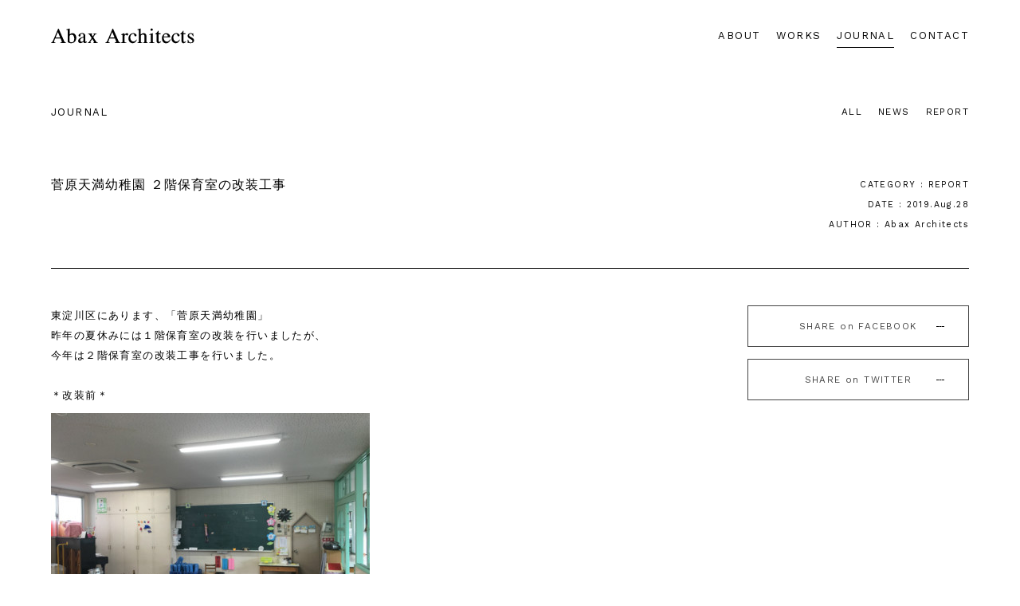

--- FILE ---
content_type: text/html; charset=UTF-8
request_url: https://abax-arc.com/journal/sugaharatenma0828
body_size: 8943
content:
<!DOCTYPE html>
<html lang="ja">
<head>
<meta charset="UTF-8"/>
<meta name="viewport" content="width=device-width, initial-scale=1, maximum-scale=1, minimum-scale=1">
<meta http-equiv="X-UA-Compatible" content="IE=edge"/>
<meta name="format-detection" content="telephone=no">
<title>
菅原天満幼稚園 ２階保育室の改装工事 | Abax Architects</title>
<meta name="description" content="有限会社アバクス・アーキテクツは、主に住宅や幼稚園の建築インテリアの企画・設計・監理などを手がける大阪の建築設計事務所です。当社では、常に建築のプロフェッショナルであることを自覚し、テクニカル、デザイン、コスト、全てにおいて責任のある設計集団を目指し、大阪の地域に根ざしたきめ細やかなサービスを心がけております。建築に関する事ならどんな事でも大阪の有限会社アバクス・アーキテクツへご相談ください。"/>
<meta name="keywords" content="設計事務所,建築設計事務所,Abax Architects,アバクス・アーキテクツ,栄隆志,建築家,建築士,幼稚園、注文住宅、大阪設計事務所、高級住宅設計"/>

<!-- OGP -->
<meta property="fb:app_id" content="307957159677534"/>
<meta property="og:locale" content="ja_JP">
<meta property="og:type" content="website">
<meta property="og:description" content="東淀川区にあります、「菅原天満幼稚園」 昨年の夏休みには１階保育室の改装を行いましたが、 今年は２階保育室の改装工事を行いました。 &nbsp; ＊改装前＊ 　　　 ＊改装後＊ 　 　 廊下間の扉（既">
<meta property="og:title" content="菅原天満幼稚園 ２階保育室の改装工事">
<meta property="og:url" content="https://abax-arc.com/journal/sugaharatenma0828">
<meta property="og:site_name" content="Abax Architects">
<meta property="og:image" content="https://abax-arc.com/wp-content/uploads/IMG_0176.jpg">

<!-- style -->
<link rel="stylesheet" type="text/css" media="all" href="/wp-content/themes/AbaxArchitects/base.css"/>
<link rel="stylesheet" type="text/css" media="all" href="/wp-content/themes/AbaxArchitects/style.css?251217-0809"/>
<link rel="stylesheet" type="text/css" media="all" href="/wp-content/themes/AbaxArchitects/login.css"/>

<!--[if lt IE 9]>
<script src="https://ie7-js.googlecode.com/svn/version/2.1(beta4)/IE9.js"></script>
<![endif]-->
<!--[if lte IE 9]><script src="/js/flexibility.js"></script><![endif]--> 

<link rel="icon" href="/favicon.ico" type="image/vnd.microsoft.icon">
<link rel="shortcut icon" href="/favicon.ico" type="image/vnd.microsoft.icon">
<link rel="apple-touch-icon" sizes="180x180" href="/img/apple-touch-icon.png">
<link href="https://fonts.googleapis.com/css?family=Work+Sans" rel="stylesheet">
<link rel="stylesheet" type="text/css" media="all" href="https://abax-arc.com/wp-content/themes/AbaxArchitects/style.css"/>
<link rel="pingback" href="https://abax-arc.com/xmlrpc.php"/>
<script src='https://www.google.com/recaptcha/api.js'></script>
<link rel='dns-prefetch' href='//s.w.org'/>
		<script type="text/javascript">window._wpemojiSettings={"baseUrl":"https:\/\/s.w.org\/images\/core\/emoji\/12.0.0-1\/72x72\/","ext":".png","svgUrl":"https:\/\/s.w.org\/images\/core\/emoji\/12.0.0-1\/svg\/","svgExt":".svg","source":{"concatemoji":"https:\/\/abax-arc.com\/wp-includes\/js\/wp-emoji-release.min.js?ver=5.4.18"}};!function(e,a,t){var n,r,o,i=a.createElement("canvas"),p=i.getContext&&i.getContext("2d");function s(e,t){var a=String.fromCharCode;p.clearRect(0,0,i.width,i.height),p.fillText(a.apply(this,e),0,0);e=i.toDataURL();return p.clearRect(0,0,i.width,i.height),p.fillText(a.apply(this,t),0,0),e===i.toDataURL()}function c(e){var t=a.createElement("script");t.src=e,t.defer=t.type="text/javascript",a.getElementsByTagName("head")[0].appendChild(t)}for(o=Array("flag","emoji"),t.supports={everything:!0,everythingExceptFlag:!0},r=0;r<o.length;r++)t.supports[o[r]]=function(e){if(!p||!p.fillText)return!1;switch(p.textBaseline="top",p.font="600 32px Arial",e){case"flag":return s([127987,65039,8205,9895,65039],[127987,65039,8203,9895,65039])?!1:!s([55356,56826,55356,56819],[55356,56826,8203,55356,56819])&&!s([55356,57332,56128,56423,56128,56418,56128,56421,56128,56430,56128,56423,56128,56447],[55356,57332,8203,56128,56423,8203,56128,56418,8203,56128,56421,8203,56128,56430,8203,56128,56423,8203,56128,56447]);case"emoji":return!s([55357,56424,55356,57342,8205,55358,56605,8205,55357,56424,55356,57340],[55357,56424,55356,57342,8203,55358,56605,8203,55357,56424,55356,57340])}return!1}(o[r]),t.supports.everything=t.supports.everything&&t.supports[o[r]],"flag"!==o[r]&&(t.supports.everythingExceptFlag=t.supports.everythingExceptFlag&&t.supports[o[r]]);t.supports.everythingExceptFlag=t.supports.everythingExceptFlag&&!t.supports.flag,t.DOMReady=!1,t.readyCallback=function(){t.DOMReady=!0},t.supports.everything||(n=function(){t.readyCallback()},a.addEventListener?(a.addEventListener("DOMContentLoaded",n,!1),e.addEventListener("load",n,!1)):(e.attachEvent("onload",n),a.attachEvent("onreadystatechange",function(){"complete"===a.readyState&&t.readyCallback()})),(n=t.source||{}).concatemoji?c(n.concatemoji):n.wpemoji&&n.twemoji&&(c(n.twemoji),c(n.wpemoji)))}(window,document,window._wpemojiSettings);</script>
		<style type="text/css">
img.wp-smiley,
img.emoji {
	display: inline !important;
	border: none !important;
	box-shadow: none !important;
	height: 1em !important;
	width: 1em !important;
	margin: 0 .07em !important;
	vertical-align: -0.1em !important;
	background: none !important;
	padding: 0 !important;
}
</style>
	<link rel='stylesheet' id='wp-block-library-css' href='https://abax-arc.com/wp-includes/css/dist/block-library/style.min.css?ver=5.4.18' type='text/css' media='all'/>
<link rel='stylesheet' id='contact-form-7-css' href='https://abax-arc.com/wp-content/plugins/contact-form-7/includes/css/styles.css?ver=5.2' type='text/css' media='all'/>
<link rel='stylesheet' id='fancybox-for-wp-css' href='https://abax-arc.com/wp-content/plugins/fancybox-for-wordpress/assets/css/fancybox.css?ver=1.3.4' type='text/css' media='all'/>
<script type='text/javascript' src='https://abax-arc.com/wp-includes/js/jquery/jquery.js?ver=1.12.4-wp'></script>
<script type='text/javascript' src='https://abax-arc.com/wp-includes/js/jquery/jquery-migrate.min.js?ver=1.4.1'></script>
<script type='text/javascript' src='https://abax-arc.com/wp-content/themes/AbaxArchitects/modernizr.min.js?ver=5.4.18'></script>
<script type='text/javascript' src='https://abax-arc.com/wp-content/plugins/fancybox-for-wordpress/assets/js/jquery.fancybox.js?ver=1.3.4'></script>
<link rel='https://api.w.org/' href='https://abax-arc.com/wp-json/'/>
<link rel="EditURI" type="application/rsd+xml" title="RSD" href="https://abax-arc.com/xmlrpc.php?rsd"/>
<link rel="wlwmanifest" type="application/wlwmanifest+xml" href="https://abax-arc.com/wp-includes/wlwmanifest.xml"/> 
<link rel='prev' title='IDEA BOOKを更新しました' href='https://abax-arc.com/journal/news0817'/>
<link rel='next' title='みくにひじり幼稚園　改装工事' href='https://abax-arc.com/journal/mikunihiziri0829'/>
<meta name="generator" content="WordPress 5.4.18"/>
<link rel="canonical" href="https://abax-arc.com/journal/sugaharatenma0828"/>
<link rel='shortlink' href='https://abax-arc.com/?p=5483'/>
<link rel="alternate" type="application/json+oembed" href="https://abax-arc.com/wp-json/oembed/1.0/embed?url=https%3A%2F%2Fabax-arc.com%2Fjournal%2Fsugaharatenma0828"/>
<link rel="alternate" type="text/xml+oembed" href="https://abax-arc.com/wp-json/oembed/1.0/embed?url=https%3A%2F%2Fabax-arc.com%2Fjournal%2Fsugaharatenma0828&#038;format=xml"/>

<!-- Fancybox for WordPress v3.2.7 -->
<style type="text/css">
	.fancybox-slide--image .fancybox-content{background-color: #FFFFFF}div.fancybox-caption{display:none !important;}
	
	img.fancybox-image{border-width:0px;border-color:#FFFFFF;border-style:solid;height:auto;}
	div.fancybox-bg{background-color:rgba(34,34,34,0.9);opacity:1 !important;}div.fancybox-content{border-color:#FFFFFF}
	
	div.fancybox-content{background-color:#FFFFFF}
	
	
	
	
	div.fancybox-caption p.caption-title{display:inline-block}
	div.fancybox-caption p.caption-title{font-size:9px}
	div.fancybox-caption p.caption-title{color:#fff}
	div.fancybox-caption {color:#333333}div.fancybox-caption {position:relative;max-width:50%;margin:0 auto;min-width:480px;padding:15px;}div.fancybox-caption p.caption-title{position:relative;left:0;right:0;margin:0 auto;top:0px;color:#fff;}
</style><script type="text/javascript">jQuery(function(){jQuery.fn.getTitle=function(){var arr=jQuery("a[data-fancybox]");jQuery.each(arr,function(){var title=jQuery(this).children("img").attr("title");var caption=jQuery(this).next("figcaption").html();if(caption&&title){jQuery(this).attr("title",title+" "+caption)}else if(title){jQuery(this).attr("title",title);}else if(caption){jQuery(this).attr("title",caption);}});}
var thumbnails=jQuery("a:has(img)").not(".nolightbox").not('.envira-gallery-link').not('.ngg-simplelightbox').filter(function(){return/\.(jpe?g|png|gif|mp4|webp|bmp)(\?[^/]*)*$/i.test(jQuery(this).attr('href'))});var iframeLinks=jQuery('.fancyboxforwp').filter(function(){return!/\.(jpe?g|png|gif|mp4|webp|bmp|pdf)(\?[^/]*)*$/i.test(jQuery(this).attr('href'))}).filter(function(){return!/vimeo|youtube/i.test(jQuery(this).attr('href'))});iframeLinks.attr({"data-type":"iframe"}).getTitle();thumbnails.addClass("fancyboxforwp").attr("data-fancybox","gallery").getTitle();iframeLinks.attr({"data-fancybox":"gallery"}).getTitle();jQuery("a.fancyboxforwp").fancyboxforwp({loop:true,smallBtn:true,zoomOpacity:"auto",animationEffect:"fade",animationDuration:800,transitionEffect:"slide",transitionDuration:"500",overlayShow:true,overlayOpacity:"0.9",titleShow:true,titlePosition:"over",keyboard:true,showCloseButton:true,arrows:true,clickContent:"close",clickSlide:"close",mobile:{clickContent:function(current,event){return current.type==="image"?"close":false;},clickSlide:function(current,event){return current.type==="image"?"close":"close";},},wheel:true,toolbar:true,preventCaptionOverlap:true,onInit:function(){},onDeactivate:function(){},beforeClose:function(){},afterShow:function(){},afterClose:function(){},caption:function(instance,item){var testing=jQuery(this).context.title;var caption=jQuery(this).data('caption')||'';if(item.type==='image'&&testing.length){caption=(caption.length?caption+'<br />':'')+'<p class="caption-title">'+testing+'</p>';}return caption;},afterLoad:function(instance,current){current.$content.append('<div class=\"fancybox-custom-caption\" style=\" position: absolute;left:0;right:0;color:#000;padding-top:10px;bottom:0;margin:0 auto;text-align:center; \">'+current.opts.caption+'</div>');},});})</script>
<!-- END Fancybox for WordPress -->
</head>

<body class="post-template-default single single-post postid-5483 single-format-standard">
<div id="wrapper" class="hfeed">
<header id="header"> <a href="/" class="fade"><img src="/svg/logo.svg" class="logo hover"></a>
    <nav>
        <li class="kasen"><a href="/about">ABOUT</a></li>
        <li class="kasen"><a href="/works">WORKS</a></li>
        <li class="kasen"><a href="/journal">JOURNAL</a></li>
        <li class="kasen"><a href="/contact">CONTACT</a></li>
    </nav>
</header>
<div id="all" class="clear">
<div id="container" class="journal journal clearfix">
    <div id="content" role="main">
        <section id="journal">
            <div class="m5">
                <p class="fleft">JOURNAL</p>
                <div class="cat fright">
                    <nav id="subcat">
                        <li><a href="/journal" class="all">ALL</a> </li>
                                                	<li class="cat-item cat-item-8"><a href="https://abax-arc.com/./journal/news" title="お知らせ">NEWS</a>
</li>
	<li class="cat-item cat-item-10"><a href="https://abax-arc.com/./journal/report" title="記録">REPORT</a>
</li>
                                            </nav>
                </div>
            </div>
            
            <!-- entry -->
            <div class="m5 clear">
                                <div class="information">
                    <h4 class="fleft">
                        菅原天満幼稚園 ２階保育室の改装工事                    </h4>
                    <div class="fright info">
                        <p>
                            CATEGORY : REPORT                        </p>
                        <p>DATE : 2019.Aug.28</p>
                        <p>AUTHOR :
                            Abax Architects                        </p>
                    </div>
                </div>
                <article class="entry clear">
                    <div class="fleft">
                        <p>東淀川区にあります、「菅原天満幼稚園」</p>
<p>昨年の夏休みには１階保育室の改装を行いましたが、</p>
<p>今年は２階保育室の改装工事を行いました。</p>
<p>&nbsp;</p>
<p>＊改装前＊</p>
<p><img class="alignnone size-medium wp-image-5464" src="http://www.abax-arc.com/wp-content/uploads/IMG_0962-400x300.jpg" alt="" width="400" height="300" srcset="https://abax-arc.com/wp-content/uploads/IMG_0962-400x300.jpg 400w, https://abax-arc.com/wp-content/uploads/IMG_0962-768x576.jpg 768w, https://abax-arc.com/wp-content/uploads/IMG_0962-1000x750.jpg 1000w, https://abax-arc.com/wp-content/uploads/IMG_0962-640x480.jpg 640w, https://abax-arc.com/wp-content/uploads/IMG_0962.jpg 1024w" sizes="(max-width: 400px) 100vw, 400px"/>　<img class="alignnone size-medium wp-image-5470" src="http://www.abax-arc.com/wp-content/uploads/IMG_0972-400x300.jpg" alt="" width="400" height="300" srcset="https://abax-arc.com/wp-content/uploads/IMG_0972-400x300.jpg 400w, https://abax-arc.com/wp-content/uploads/IMG_0972-768x576.jpg 768w, https://abax-arc.com/wp-content/uploads/IMG_0972-1000x750.jpg 1000w, https://abax-arc.com/wp-content/uploads/IMG_0972-640x480.jpg 640w, https://abax-arc.com/wp-content/uploads/IMG_0972.jpg 1024w" sizes="(max-width: 400px) 100vw, 400px"/>　<img class="alignnone size-medium wp-image-5465" src="http://www.abax-arc.com/wp-content/uploads/IMG_0963-400x300.jpg" alt="" width="400" height="300" srcset="https://abax-arc.com/wp-content/uploads/IMG_0963-400x300.jpg 400w, https://abax-arc.com/wp-content/uploads/IMG_0963-768x576.jpg 768w, https://abax-arc.com/wp-content/uploads/IMG_0963-1000x750.jpg 1000w, https://abax-arc.com/wp-content/uploads/IMG_0963-640x480.jpg 640w, https://abax-arc.com/wp-content/uploads/IMG_0963.jpg 1024w" sizes="(max-width: 400px) 100vw, 400px"/>　<a href="http://www.abax-arc.com/wp-content/uploads/IMG_0986.jpg"><img class="alignnone size-medium wp-image-5468" src="http://www.abax-arc.com/wp-content/uploads/IMG_0986-400x300.jpg" alt="改装前" width="400" height="300" srcset="https://abax-arc.com/wp-content/uploads/IMG_0986-400x300.jpg 400w, https://abax-arc.com/wp-content/uploads/IMG_0986-768x576.jpg 768w, https://abax-arc.com/wp-content/uploads/IMG_0986-1000x750.jpg 1000w, https://abax-arc.com/wp-content/uploads/IMG_0986-640x480.jpg 640w, https://abax-arc.com/wp-content/uploads/IMG_0986.jpg 1024w" sizes="(max-width: 400px) 100vw, 400px"/></a></p>
<p>＊改装後＊</p>
<p><img class="alignnone size-medium wp-image-5472" src="http://www.abax-arc.com/wp-content/uploads/IMG_0176-400x267.jpg" alt="" width="400" height="267" srcset="https://abax-arc.com/wp-content/uploads/IMG_0176-400x267.jpg 400w, https://abax-arc.com/wp-content/uploads/IMG_0176-768x512.jpg 768w, https://abax-arc.com/wp-content/uploads/IMG_0176-1000x666.jpg 1000w, https://abax-arc.com/wp-content/uploads/IMG_0176.jpg 1400w" sizes="(max-width: 400px) 100vw, 400px"/>　<img class="alignnone size-medium wp-image-5471" src="http://www.abax-arc.com/wp-content/uploads/IMG_0174-400x267.jpg" alt="" width="400" height="267" srcset="https://abax-arc.com/wp-content/uploads/IMG_0174-400x267.jpg 400w, https://abax-arc.com/wp-content/uploads/IMG_0174-768x512.jpg 768w, https://abax-arc.com/wp-content/uploads/IMG_0174-1000x666.jpg 1000w, https://abax-arc.com/wp-content/uploads/IMG_0174.jpg 1400w" sizes="(max-width: 400px) 100vw, 400px"/></p>
<p><a href="http://www.abax-arc.com/wp-content/uploads/IMG_0194.jpg"><img class="alignnone size-medium wp-image-5476" src="http://www.abax-arc.com/wp-content/uploads/IMG_0194-200x300.jpg" alt="菅原天満幼稚園 ２階改装工事" width="200" height="300" srcset="https://abax-arc.com/wp-content/uploads/IMG_0194-200x300.jpg 200w, https://abax-arc.com/wp-content/uploads/IMG_0194-768x1152.jpg 768w, https://abax-arc.com/wp-content/uploads/IMG_0194.jpg 800w" sizes="(max-width: 200px) 100vw, 200px"/></a>　<a href="http://www.abax-arc.com/wp-content/uploads/IMG_0189.jpg"><img class="alignnone size-medium wp-image-5475" src="http://www.abax-arc.com/wp-content/uploads/IMG_0189-200x300.jpg" alt="菅原天満幼稚園 ２階改装工事" width="200" height="300" srcset="https://abax-arc.com/wp-content/uploads/IMG_0189-200x300.jpg 200w, https://abax-arc.com/wp-content/uploads/IMG_0189-768x1152.jpg 768w, https://abax-arc.com/wp-content/uploads/IMG_0189.jpg 800w" sizes="(max-width: 200px) 100vw, 200px"/></a></p>
<p>廊下間の扉（既存は緑色の）は６枚引分けの大きな木製框戸です。</p>
<p>3分の2が開放されるので、幅広の廊下も部屋に取り込むことができます。</p>
<p>お向いの神社とその緑もよく見えます。</p>
<p>子供たちは毎朝、この神社さんにお参りします。礼儀正しく挨拶する姿が可愛らしいです。</p>
<p>&nbsp;</p>
<p><a href="http://www.abax-arc.com/wp-content/uploads/IMG_0183.jpg"><img class="alignnone wp-image-5474 size-medium" src="http://www.abax-arc.com/wp-content/uploads/IMG_0183-400x267.jpg" alt="菅原天満幼稚園 ２階改装工事" width="400" height="267" srcset="https://abax-arc.com/wp-content/uploads/IMG_0183-400x267.jpg 400w, https://abax-arc.com/wp-content/uploads/IMG_0183-768x512.jpg 768w, https://abax-arc.com/wp-content/uploads/IMG_0183-1000x666.jpg 1000w, https://abax-arc.com/wp-content/uploads/IMG_0183.jpg 1400w" sizes="(max-width: 400px) 100vw, 400px"/></a>　<a href="http://www.abax-arc.com/wp-content/uploads/IMG_0181.jpg"><img class="alignnone wp-image-5473 size-medium" src="http://www.abax-arc.com/wp-content/uploads/IMG_0181-400x267.jpg" alt="菅原天満幼稚園 ２階改装工事" width="400" height="267" srcset="https://abax-arc.com/wp-content/uploads/IMG_0181-400x267.jpg 400w, https://abax-arc.com/wp-content/uploads/IMG_0181-768x512.jpg 768w, https://abax-arc.com/wp-content/uploads/IMG_0181-1000x666.jpg 1000w, https://abax-arc.com/wp-content/uploads/IMG_0181.jpg 1400w" sizes="(max-width: 400px) 100vw, 400px"/></a></p>
<p>同じ横長型の二室の間仕切りは引戸にしました。</p>
<p>防音性は弱いですが、部屋の使い勝手は広がります。</p>
<p>&nbsp;</p>
<p><a href="http://www.abax-arc.com/wp-content/uploads/IMG_0212.jpg"><img class="alignnone size-medium wp-image-5477" src="http://www.abax-arc.com/wp-content/uploads/IMG_0212-400x267.jpg" alt="菅原天満幼稚園 ２階改装工事" width="400" height="267" srcset="https://abax-arc.com/wp-content/uploads/IMG_0212-400x267.jpg 400w, https://abax-arc.com/wp-content/uploads/IMG_0212-768x513.jpg 768w, https://abax-arc.com/wp-content/uploads/IMG_0212-1000x669.jpg 1000w, https://abax-arc.com/wp-content/uploads/IMG_0212.jpg 1400w" sizes="(max-width: 400px) 100vw, 400px"/></a></p>
<p>間仕切りの対面は壁面収納。</p>
<p>室面積が小さめなので、先生用には吊収納で床部分をなるべく減らさず、下部に子供用のロッカーを置きます。</p>
<p>&nbsp;</p>
<p><a href="http://www.abax-arc.com/wp-content/uploads/IMG_0210.jpg"><img class="alignnone size-medium wp-image-5478" src="http://www.abax-arc.com/wp-content/uploads/IMG_0210-400x267.jpg" alt="菅原天満幼稚園 ２階改装工事" width="400" height="267" srcset="https://abax-arc.com/wp-content/uploads/IMG_0210-400x267.jpg 400w, https://abax-arc.com/wp-content/uploads/IMG_0210-768x512.jpg 768w, https://abax-arc.com/wp-content/uploads/IMG_0210-1000x666.jpg 1000w, https://abax-arc.com/wp-content/uploads/IMG_0210.jpg 1400w" sizes="(max-width: 400px) 100vw, 400px"/></a>　<a href="http://www.abax-arc.com/wp-content/uploads/IMG_0197.jpg"><img class="alignnone size-medium wp-image-5482" src="http://www.abax-arc.com/wp-content/uploads/IMG_0197-400x267.jpg" alt="菅原天満幼稚園 ２階改装工事" width="400" height="267" srcset="https://abax-arc.com/wp-content/uploads/IMG_0197-400x267.jpg 400w, https://abax-arc.com/wp-content/uploads/IMG_0197-768x512.jpg 768w, https://abax-arc.com/wp-content/uploads/IMG_0197-1000x666.jpg 1000w, https://abax-arc.com/wp-content/uploads/IMG_0197.jpg 1400w" sizes="(max-width: 400px) 100vw, 400px"/></a>　<a href="http://www.abax-arc.com/wp-content/uploads/IMG_0198.jpg"><img class="alignnone size-medium wp-image-5479" src="http://www.abax-arc.com/wp-content/uploads/IMG_0198-400x267.jpg" alt="菅原天満幼稚園 ２階改装工事" width="400" height="267" srcset="https://abax-arc.com/wp-content/uploads/IMG_0198-400x267.jpg 400w, https://abax-arc.com/wp-content/uploads/IMG_0198-768x512.jpg 768w, https://abax-arc.com/wp-content/uploads/IMG_0198-1000x666.jpg 1000w, https://abax-arc.com/wp-content/uploads/IMG_0198.jpg 1400w" sizes="(max-width: 400px) 100vw, 400px"/></a></p>
<p>ひと部屋だけ変形ですが、同じく間仕切りは引戸です。</p>
<p>預かり保育で、年齢によって部屋を分けたり、人数の多い時は一室に、と色々な使い方ができそうです。</p>
<p>この部屋には新たにトイレを設けました。</p>
<p>&nbsp;</p>
<p>増築から始まり、３年連続で工事をさせていただいて、園全体が概ね完了しました。</p>
<p>東洋建設さんは昨年より広範囲の工事でご苦労だったと思いますが、無事夏休み中に工事完了していただき感謝です。</p>
<p>来週から２学期、登園した子供たちの反応が楽しみです。</p>
<p>（茨木）</p>
                    </div>
                    <div class="fright"> 
                        <!-- socoal -->
                        <div class="social"> <a href="http://www.facebook.com/share.php?u=https://abax-arc.com/journal/sugaharatenma0828" class="share non sns fb motion" onclick="window.open(this.href, 'FBwindow', 'width=650, height=450, menubar=no, toolbar=no, scrollbars=yes'); return false;">SHARE on FACEBOOK</a> <a href="http://twitter.com/share?url=https://abax-arc.com/journal/sugaharatenma0828" class="share non sns tw motion" onclick="window.open(this.href, 'FBwindow', 'width=650, height=450, menubar=no, toolbar=no, scrollbars=yes'); return false;">SHARE on TWITTER</a> </div>
                    </div>
                </article>
                            </div>
        </section>
        
        <!-- single navi -->
        <div class="single-navi">
                        <ul class="single-menu">
                <li class="nav-previous motion3">
                    <a href="https://abax-arc.com/journal/mikunihiziri0829" rel="next"><p class="nobiru">PREV POST</p></a>                </li>
                <li class="backto motion"> <a href="/journal">
                    <p class="nobiru">ALL</p>
                    </a> </li>
                <li class="nav-next motion3">
                    <a href="https://abax-arc.com/journal/news0817" rel="prev"><p class="nobiru">NEXT POST</p></a>                </li>
            </ul>
        </div>
        <!- end single navi --> 
        
    </div>
</div>

<script>var $grid=jQuery('.blocks-gallery-grid'),emptyCells=[],i;for(i=0;i<$grid.find('li').length;i++){emptyCells.push(jQuery('<li>',{class:'is-empty'}));}$grid.append(emptyCells);</script>

</div>
<!-- #all -->

<div id="pagetop" class="motion"><a href="#top" class="motion non">top</a></div>
<footer>
    <div class="foot box_left">
        <div class="box">
            <p>OFFICE</p>
            〒550-0011 大阪市西区阿波座 1-7-12 東新ビル203号<br/>
PHONE：06-6533-2551<br/>
FAX：06-6533-2552<br/>
MAIL：info@abax-arc.com        </div>
        <p class="clear"><a href="https://www.google.com/maps/place/%EF%BC%88%E6%9C%89%EF%BC%89%E3%82%A2%E3%83%90%E3%82%AF%E3%82%B9%E3%83%BB%E3%82%A2%E3%83%BC%E3%82%AD%E3%83%86%E3%82%AF%E3%83%84/@34.681381,135.4930853,17z/data=!3m1!4b1!4m5!3m4!1s0x6000e7029d118b33:0x28be6a0dfe71b5a2!8m2!3d34.681381!4d135.495274?hl=ja" target="_blank" class="non kasen">+Googlemaps</a>　｜　<a href="/policy" class="kasen fade">Site policy</a></p>
    </div>
    <div class="foot box_right">
        <div class="to_form">
            <p>CONTACT</br>
                各種ご相談・お問い合わせ</p>
            <div class="btn motion"> <a href="/contact" class="fade">MAIL FORM</a> </div>
        </div>
        <div class="to_form clear">
            <p>SOCIAL & PORTAL</br>
                FOLLOW US</p>
            <ul class="sns v_cntr">
                <li class="hover"><a href="https://www.facebook.com/Abax-Architects-923921377661143" target="_blank">Facebook</a></li>
                <li class="hover"><a href="https://www.instagram.com/abaxarchitects/" target="_blank">Instagram</a></li>
                <li class="hover"><a href="https://www.houzz.jp/pro/abax-arc" target="_blank">Houzz</a></li>
            </ul>
        </div>
        <p class="cpyrght clear">© Abax Architects. All rights reserved.</p>
    </div>
</footer>
</div>
<!-- #wrapper --> 

<!-- script --> 
<script src="/js/animation.js"></script> 
<script src="/js/common.js?ver0705"></script> 
<script src="/js/cssua.js"></script> 
<script src="/js/pace.min.js"></script> 
<script>(function(i,s,o,g,r,a,m){i['GoogleAnalyticsObject']=r;i[r]=i[r]||function(){(i[r].q=i[r].q||[]).push(arguments)},i[r].l=1*new Date();a=s.createElement(o),m=s.getElementsByTagName(o)[0];a.async=1;a.src=g;m.parentNode.insertBefore(a,m)})(window,document,'script','https://www.google-analytics.com/analytics.js','ga');ga('create','UA-26559096-1','auto');ga('send','pageview');</script>
<script>window.onunload=function(){};window.onload=function(){var count=0;var loop=function(){document.getElementById(body).innerHTML=(count++);setTimeout(loop,50);};loop();};</script>
<script type='text/javascript'>//<![CDATA[
var wpcf7={"apiSettings":{"root":"https:\/\/abax-arc.com\/wp-json\/contact-form-7\/v1","namespace":"contact-form-7\/v1"}};
//]]></script>
<script type='text/javascript' src='https://abax-arc.com/wp-content/plugins/contact-form-7/includes/js/scripts.js?ver=5.2'></script>
<script type='text/javascript'>//<![CDATA[
!function(d,l){"use strict";var e=!1,n=!1;if(l.querySelector)if(d.addEventListener)e=!0;if(d.wp=d.wp||{},!d.wp.receiveEmbedMessage)if(d.wp.receiveEmbedMessage=function(e){var t=e.data;if(t)if(t.secret||t.message||t.value)if(!/[^a-zA-Z0-9]/.test(t.secret)){for(var r,i,a,s=l.querySelectorAll('iframe[data-secret="'+t.secret+'"]'),n=l.querySelectorAll('blockquote[data-secret="'+t.secret+'"]'),o=new RegExp("^https?:$","i"),c=0;c<n.length;c++)n[c].style.display="none";for(c=0;c<s.length;c++)if(r=s[c],e.source===r.contentWindow){if(r.removeAttribute("style"),"height"===t.message){if(1e3<(a=parseInt(t.value,10)))a=1e3;else if(~~a<200)a=200;r.height=a}if("link"===t.message)if(i=l.createElement("a"),a=l.createElement("a"),i.href=r.getAttribute("src"),a.href=t.value,o.test(a.protocol))if(a.host===i.host)if(l.activeElement===r)d.top.location.href=t.value}}},e)d.addEventListener("message",d.wp.receiveEmbedMessage,!1),l.addEventListener("DOMContentLoaded",t,!1),d.addEventListener("load",t,!1);function t(){if(!n){n=!0;for(var e,t,r=-1!==navigator.appVersion.indexOf("MSIE 10"),i=!!navigator.userAgent.match(/Trident.*rv:11\./),a=l.querySelectorAll("iframe.wp-embedded-content"),s=0;s<a.length;s++){if(!(e=a[s]).getAttribute("data-secret"))t=Math.random().toString(36).substr(2,10),e.src+="#?secret="+t,e.setAttribute("data-secret",t);if(r||i)(t=e.cloneNode(!0)).removeAttribute("security"),e.parentNode.replaceChild(t,e)}}}}(window,document);
//]]></script>
</body>
</html>

--- FILE ---
content_type: text/css
request_url: https://abax-arc.com/wp-content/themes/AbaxArchitects/base.css
body_size: 7106
content:
@charset "utf-8";

/* Reset
-------------------------------------------------------------------------------*/

html, body, div, span, object, iframe, h1, h2, h3, h4, h5, h6, p, blockquote, pre, abbr, address, cite, code, del, dfn, em, img, ins, kbd, q, samp, small, strong, sub, sup, var, b, i, dl, dt, dd, ol, ul, li, fieldset, form, label, legend, table, caption, tbody, tfoot, thead, tr, th, td, article, aside, canvas, details, figcaption, figure, footer, header, hgroup, menu, nav, section, summary, time, mark, audio, video {
	margin: 0;
	padding: 0;
	border: 0;
	outline: 0;
	font-size: 0.9rem;
	font-weight: normal;
	vertical-align: baseline;
	background: transparent;
	box-sizing: border-box;
}

article, aside, details, figcaption, figure, footer, header, hgroup, menu, nav, section {
	display: block;
}

nav ul {
	list-style: none;
}

blockquote, q {
	quotes: none;
}

blockquote:before, blockquote:after, q:before, q:after {
	content: '';
	content: none;
}

a {
	margin: 0;
	padding: 0;
	font-size: 100%;
	vertical-align: baseline;
	background: transparent;
}

/* change colours to suit your needs */

ins {
	background-color: #ff9;
	color: #000;
	text-decoration: none;
}

/* change colours to suit your needs */

mark {
	background-color: #ff9;
	color: #000;
	font-style: italic;
	font-weight: bold;
}

del {
	text-decoration: line-through;
}

abbr[title], dfn[title] {
	border-bottom: 1px dotted;
	cursor: help;
}

table {
	border-collapse: collapse;
	border-spacing: 0;
}

/* change border colour to suit your needs */

hr {
	display: block;
	height: 1px;
	border: 0;
	border-top: 1px solid #cccccc;
	margin: 1em 0;
	padding: 0;
}

input, select {
	vertical-align: middle;
}

select {
	vertical-align: middle;
}

img {
	border: 0;
	vertical-align: bottom;
}

/* Basic
-------------------------------------------------------------------------------*/

body {
	display: none;
	width: 100%;
	height: 100%!important;
	min-width: 1024px;
	min-height: 100%;
	font-family: "Work Sans", "游ゴシック Bold", "Yu Gothic Bold", "游ゴシック", "YuGothic-Bold", Hiragino Sans, "ヒラギノ角ゴシック", Hiragino Kaku Gothic ProN, "ヒラギノ角ゴ ProN W3", "メイリオ", "Meiryo", sans-serif;
	font-size: 0.9rem;
	color: rgb(0,0,0);
	letter-spacing: 1.4px;
	line-height : 2em;
	-webkit-overflow-scrolling: touch;
}

html {
	width: 100%;
	height: auto;
	overflow-y: auto;
}

#wrapper {
	width: 100%;
	min-width: 1000px;
	height: auto;
	height: 100%!important;
	min-height: 100%;
	position: relative;
	z-index: 0;
}

html.ua-ie-9 #wrapper, html.ua-ie-9 #all, html.ua-ie-9 body.home #all {
	display: block;
	opacity: 1;
}

#container, #content {
	width: 100%;
	height: auto;
	min-height: 80vh;
	position: relative;
	padding-bottom: 5%;
}

#container {
	padding: 0;
}

.error404 #container, .error404 #content {
	min-height: 100vh;
}

a {
	margin: 0;
	padding: 0;
	font-size: 100%;
	vertical-align: baseline;
	background: transparent;
}

a, a:link, a:active, a:visited {
	color: rgb(0,0,0);
	-webkit-tap-highlight-color: rgba(0,0,0,0);
	text-decoration: none;
	transition: all .3s ease;
	-webkit-transition: all .3s ease;
	-moz-transition: all .3s ease;
	-ms-transition: all .3s ease;
	-o-transition: all .3s ease;
}

a:hover {
	color: rgb(100,100,100);
	-webkit-color: rgb(100,100,100);
	-moz-color: rgb(100,100,100);
	-ms-color: rgb(100,100,100);
	-o-color: rgb(100,100,100);
	outline: none;
	text-decoration: none;
}

a img, a img:active, a img:hover {
	outline: none;
	border-bottom: none;
}

::-moz-selection {
 color: rgb(255,255,255);
 background: rgb(68,68,68);
 line-height: 1rem;
}

::selection {
	color: rgb(255,255,255);
	background: rgb(68,68,68);
	line-height: 1rem;
}

ins {
	background-color: #fcd700;
	color: #000;
	text-decoration: none;
}

mark {
	background-color: #fcd700;
	color: #000;
	font-style: italic;
	font-weight: bold;
}

article, aside, figure, footer, hgroup, nav, section {
	display: block;
}

object, embed {
	max-width: 100%;
}

html {
	overflow-y: scroll;
}

ul {
	list-style: none;
}

ul li {
	float: left;
}

blockquote, q {
	quotes: none;
}

blockquote:before, blockquote:after, q:before, q:after {
	content: '';
	content: none;
}

del {
	text-decoration: line-through;
}

abbr[title], dfn[title] {
	border-bottom: 1px dotted #000;
	cursor: help;
}

dl {
	display: inline-block;
	width: 100%;
	height: auto;
}

dt {
	clear: both;
	width: 20%;
	float: left;
}

dd {
	width: 80%;
	float: right;
}

table {
	font-size: inherit;
	font: 100%;
	border-collapse: collapse;
	border-spacing: 0;
}

th {
	font-weight: bold;
	vertical-align: middle;
}

td {
	font-weight: normal;
	vertical-align: middle;
	padding: 5px 0;
}

td img {
	vertical-align: middle;
}

hr {
	display: block;
	height: 1px;
	border: 0;
	border-top: 1px solid #ccc;
	margin: 5em 0 3em;
	padding: 0;
}

pre {
	white-space: pre; /* CSS2 */
	white-space: pre-wrap; /* CSS 2.1 */
	white-space: pre-line; /* CSS 3 (and 2.1 as well, actually) */
	word-wrap: break-word; /* IE */
}

textarea {
	font: 99% sans-serif;
}

small {
	font-size: 85%;
}

span.small {
	font-size: 0.6rem;
}

strong, th {
	font-weight: bold;
}

sub, sup {
	font-size: 75%;
	line-height: 0;
	position: relative;
}

sup {
	top: -0.5em;
}

sub {
	bottom: -0.25em;
}

pre, code, kbd, samp {
	font-family: monospace, sans-serif;
}

::before, ::after {
	content: '';
	position: absolute;
	transition: all .5s ease;
	-webkit-transition: all .5s ease;
	-moz-transition: all .5s ease;
	-ms-transition: all .5s ease;
	-o-transition: all .5s ease;
}

.t_cntr {
	text-align: center;
}

.t_left {
	text-align: left;
}

.t_right {
	text-align: right;
}

.hv_cntr {
	position: absolute;
	top: 50%;
	left: 50%;
	transform: translate(-50%, -50%);
	-webkit-transform: translate(-50%, -50%);
	-moz-transform: translate(-50%, -50%);
	-ms-transform: translate(-50%, -50%);
	-o-transform: translate(-50%, -50%);
}

.v_cntr {
	position: absolute;
	top: 50%;
	transform: translateY(-50%);
	-webkit-transform: translateY(-50%);
	-moz-transform: translateY(-50%);
	-ms-transform: translateY(-50%);
	-o-transform: translateY(-50%);
}

.h_cntr {
	position: absolute;
	left: 50%;
	transform: translateX(-50%);
	-webkit-transform: translateX(-50%);
	-moz-transform: translateX(-50%);
	-ms-transform: translateX(-50%);
	-o-transform: translateX(-50%);
}

img.aligncenter {
	display: block;
	margin: 15px auto!important;
}

input[type="radio"] {
	vertical-align: text-bottom;
}

.ie6 input {
	vertical-align: text-bottom;
}
 .clickable, label, input[type=button], input[type=submit], input[type="button"], input[type="submit"], input[type="reset"], input[type="file"]::-webkit-file-upload-button, button {
 cursor: pointer;
 display: inline-block;
 width: 100%;
 height: 70px;
 align-items: flex-start;
 margin: 0;
 padding: 0;
 background: rgb(255,255,255);
 color: rgb(0,0,0);
 text-align: center;
 letter-spacing: 5px;
 transition: all .5s ease;
 -webkit-transition: all .5s ease;
 -moz-transition: all .5s ease;
 -ms-transition: all .5s ease;
 -o-transition: all .5s ease;
 vertical-align: middle;
}
 input[type=button]:hover, input[type=submit]:hover, input[type="button"]:hover, input[type="submit"]:hover, input[type="reset"]:hover, input[type="file"]::-webkit-file-upload-button:hover, button:hover {
 background: rgb(68,68,68);
 -webkit-background: rgb(68,68,68);
 -moz-background: rgb(68,68,68);
 -ms-background: rgb(68,68,68);
 -o-background: rgb(68,68,68);
 color: rgb(255,255,255);
 -webkit-color: rgb(255,255,255);
 -moz-color: rgb(255,255,255);
 -ms-color: rgb(255,255,255);
 -o-color: rgb(255,255,255);
}

div#archive select {
	border: 1px solid black!important;
	color: black!important;
}

html.ua-safari .archive::before, html.ua-ie .archive::before, html.ua-edge .archive::before {
	display: none;
	content: '';
	width: 6px;
	height: 6px;
	position: absolute;
	bottom: 12px;
	left: 15px;
	border-bottom: solid 1px black;
	border-right: solid 1px black;
	transform: rotate(45deg);
	-webkit-transform: rotate(45deg);
	-moz-transform: rotate(45deg);
	-ms-transform: rotate(45deg);
	-o-transform: rotate(45deg);
}

select, input, textarea {
	color: rgb(0,0,0);
}

select, input[type="color"][list] {
	background: none;
}

select, textarea {
	width: 100%;
	margin: 10px 0;
	border: none;
}

.check {
	margin-bottom: 3%;
	font-size: 0.85rem;
	line-height: 1.6em;
}

button {
	width: auto;
	overflow: visible;
}

.ie7 img {
	-ms-interpolation-mode: bicubic;
}

.ie6 html {
filter: expression(document.execCommand("BackgroundImageCache", false, true));
}

.clearfix:before, .clearfix:after {
	content: "\0020";
	display: block;
	height: 0;
	overflow: hidden;
}

.clearfix:after, .clear {
	clear: both;
}

.clearfix {
	zoom: 1;
}

.fleft {
	width: 50%;
	float: left;
}

.fright {
	width: 50%;
	float: right;
}

.h_center {
	position: absolute;
	left: 50%;
	transform: translateX(-50%);
	-webkit-transform: translateX(-50%);
	-moz-transform: translateX(-50%);
	-ms-transform: translateX(-50%);
	-o-transform: translateX(-50%);
}

.v_center {
	position: absolute;
	top: 50%;
	transform: translateY(-50%);
	-webkit-transform: translateY(-50%);
	-moz-transform: translateY(-50%);
	-ms-transform: translateY(-50%);
	-o-transform: translateY(-50%);
}

.hv_center {
	position: absolute;
	top: 50%;
	left: 50%;
	transform: translate(-50%, -50%);
	-webkit-transform: translate(-50%, -50%);
	-moz-transform: translate(-50%, -50%);
	-ms-transform: translate(-50%, -50%);
	-o-transform: translate(-50%, -50%);
}

/* font ------------------------------------------- */

h1 {
	position: relative;
	font-size: 2rem;
	letter-spacing: 2px;
	line-height: 2em;
}

h2 {
	position: relative;
	font-size: 1.6rem;
	letter-spacing: 1px;
	line-height: 1.6em;
}

h3 {
	display: inline-block;
	position: relative;
	font-size: 1.4rem;
	letter-spacing: 1px;
	line-height: 1.6em;
}

h4 {
	position: relative;
	font-size: 1.1rem;
	letter-spacing: 1px;
	line-height: 1.6em;
}

h5 {
	position: relative;
	font-size: 1rem;
	letter-spacing: 2px;
	line-height: 1.6em;
}

h6 {
	position: relative;
	font-size: 0.8rem;
	font-weight: normal;
	line-height: 1.8em;
}

.btn {
	display: inline-block;
	width: auto;
	height: 50px;
	position: relative;
	border: solid 1px rgb(0,0,0);
	background: rgba(0,0,0,0);
	color: rgb(0,0,0);
	text-align: center;
	line-height: 50px;
}

.btn.txt {
	height: 30px;
	padding: 0 30px 0 10px;
	border: none;
	color: rgb(0,0,0);
	line-height: 30px;
	font-size: 0.8rem;
	float: right;
}

.btn a {
	display: inline-block;
	width: 100%;
	height: 100%;
}

.btn::before, .btn::after {
	width: 10px;
	height: 10px;
	top: 50%;
	right: 30px;
	border-top: solid 1px rgb(0,0,0);
	border-right: solid 1px rgb(0,0,0);
	transform: translateY(-50%) rotate(45deg);
	-webkit-transform: translateY(-50%) rotate(45deg);
	-moz-transform: translateY(-50%) rotate(45deg);
	-ms-transform: translateY(-50%) rotate(45deg);
	-o-transform: translateY(-50%) rotate(45deg);
}

.btn::after {
	right: 36px;
}

.btn:hover {
	border: solid 1px rgb(68,68,68);
	-webkit-border: solid 1px rgb(68,68,68);
	-moz-border: solid 1px rgb(68,68,68);
	-ms-border: solid 1px rgb(68,68,68);
	-o-border: solid 1px rgb(68,68,68);
	background: rgba(68,68,68,1);
	-webkit-background: rgba(68,68,68,1);
	-moz-background: rgba(68,68,68,1);
	-ms-background: rgba(68,68,68,1);
	-o-background: rgba(68,68,68,1);
}

.btn:hover a {
	color: rgb(255,255,255);
	-webkit-color: rgb(255,255,255);
	-moz-color: rgb(255,255,255);
	-ms-color: rgb(255,255,255);
	-o-color: rgb(255,255,255);
}

.btn:hover::before, .btn:hover::after {
	border-top: solid 1px rgb(255,255,255);
	border-right: solid 1px rgb(255,255,255);
}

.btn:hover::after {
	right: 24px;
}

a:hover .btn.txt {
	border: none;
	background: none;
	color: rgb(68,68,68);
	-webkit-color: rgb(68,68,68);
	-moz-color: rgb(68,68,68);
	-ms-color: rgb(68,68,68);
	-o-color: rgb(68,68,68);
}

a .btn.txt::before, a .btn.txt::after {
	right: 10px;
	border-top: solid 1px rgb(0,0,0);
	border-right: solid 1px rgb(0,0,0);
}

a .btn.txt::after {
	right: 15px;
}

a:hover .btn.txt::after {
	right: 4px;
}

a:hover .btn::before, a:hover .btn::after {
	border-top: solid 1px rgb(0,0,0);
	border-right: solid 1px rgb(0,0,0);
}

a:hover .btn.txt::before, a:hover .btn.txt::after {
	border-top: solid 1px rgb(68,68,68);
	border-right: solid 1px rgb(68,68,68);
}

.share {
	display: inline-block;
	width: auto;
	height: 50px;
	position: relative;
	border: solid 1px rgb(68,68,68);
	background: rgba(68,68,68,0);
	color: rgb(68,68,68);
	text-align: center;
	line-height: 50px;
}

.share a {
	display: inline-block;
	width: 100%;
	height: 100%;
}

.share::before, .share::after {
	width: 10px;
	height: auto;
	top: 50%;
	right: 30px;
	border-top: dashed 1px rgb(0,0,0);
}

.share::after {
	width: 0;
}

.share:hover {
	background: rgba(68,68,68,1);
	-webkit-background: rgba(68,68,68,1);
	-moz-background: rgba(68,68,68,1);
	-ms-background: rgba(68,68,68,1);
	-o-background: rgba(68,68,68,1);
}

.share:hover::before {
	border-top: solid 1px rgb(255,255,255);
}

.share:hover::after {
	width: 10px;
	border-top: solid 1px rgb(255,255,255);
	transform: translateY(-50%) rotate(90deg);
	-webkit-transform: translateY(-50%) rotate(90deg);
	-moz-transform: translateY(-50%) rotate(90deg);
	-ms-transform: translateY(-50%) rotate(90deg);
	-o-transform: translateY(-50%) rotate(90deg);
}




/* scroll ------------------------------------------- */

::-webkit-scrollbar {
 width: 5px;
 background: rgb(255,255,255);
}
::-webkit-scrollbar-track {
 -webkit-box-shadow: none;
}
::-webkit-scrollbar-thumb {
 width: 5px;
 background: rgb(68,68,68);
 -webkit-box-shadow: none;
}
::-webkit-scrollbar-thumb:window-inactive {
 background: rgb(240,240,240);
}

/* loading ------------------------------------------- */

.pace {
	-webkit-pointer-events: none;
	pointer-events: none;
	-webkit-user-select: none;
	-moz-user-select: none;
	user-select: none;
}

.pace.pace-inactive .pace-progress {
	display: none;
}

.pace .pace-progress {
	position: fixed;
	z-index: 2000;
	top: 55px;
	right: 4.5%;
	height: 5rem;
	width: 5rem;
	transform: inherit!important;
	-webkit-transform: inherit!important;
	-moz-transform: inherit!important;
	-ms-transform: inherit!important;
	-o-transform: inherit!important;
}

.pace .pace-progress:after {
	display: block;
	position: absolute;
	top: 0;
	right: .5rem;
	content: attr(data-progress-text);
	font-family: "Helvetica Neue", sans-serif;
	font-weight: 100;
	font-size: 5rem;
	line-height: 1;
	text-align: right;
	color: rgba(0, 0, 0, 0.3);
}

/* animation ------------------------------------------- */

.motion {
	transition: all .5s ease-in-out;
	-webkit-transition: all .5s ease-in-out;
	-moz-transition: all .5s ease-in-out;
	-ms-transition: all .5s ease-in-out;
	-o-transition: all .5s ease-in-out;
}

.motion10 {
	transition: all 1s ease-in-out;
	-webkit-transition: all 1s ease-in-out;
	-moz-transition: all 1s ease-in-out;
	-ms-transition: all 1s ease-in-out;
	-o-transition: all 1s ease-in-out;
}

.motion30 {
	transition: all 3s ease-in-out;
	-webkit-transition: all 3s ease-in-out;
	-moz-transition: all 3s ease-in-out;
	-ms-transition: all 3s ease-in-out;
	-o-transition: all 3s ease-in-out;
}

.delay {
	transition-delay: .5s;
	-webkit-transition-delay: .5s;
}

.delay1 {
	transition-delay: 1s;
	-webkit-transition-delay: 1s;
}

/* overlay ------------------------------------------ */

figure {
	position: relative;
	width: 100%;
	height: 100%;
	overflow: hidden;
}

figure a, figure a:link, figure a:visited, figure a:active {
	padding: 0;
}

figure img {
	width: 100%;
	height: auto;
	vertical-align: bottom;
	transform: scale(1);
	-webkit-transform: scale(1);
	-moz-transform: scale(1);
	-ms-transform: scale(1);
	-o-transform: scale(1);
}

a:hover figure img {
	transform: scale(1.05);
	-webkit-transform: scale(1.05);
	-moz-transform: scale(1.05);
	-ms-transform: scale(1.05);
	-o-transform: scale(1.05);
}

figcaption {
	position: absolute;
	top: 50%;
	left: 50%;
	width: 100%;
	height: 100%;
	margin: 0;
	background: rgba(50,50,50,0);
	transform: translate(-50%, -50%);
	-webkit-transform: translate(-50%, -50%);
	-moz-transform: translate(-50%, -50%);
	-ms-transform: translate(-50%, -50%);
	-o-transform: translate(-50%, -50%);
	opacity: 0;
	z-index: 2;
}

a:hover figcaption {
	background: rgba(50,50,50,0.6);
	-webkit-background: rgba(50,50,50,0.6);
	-moz-background: rgba(50,50,50,0.6);
	-ms-background: rgba(50,50,50,0.6);
	-o-background: rgba(50,50,50,0.6);
	opacity: 1;
	-webkit-opacity: 1;
	-moz-opacity: 1;
	-ms-opacity: 1;
	-o-opacity: 1;
}

figure figcaption div.inner {
	width: auto;
	height: auto;
	position: absolute;
	top: 50%;
	left: 50%;
	-webkit-transform: translate(-50%, 0);
	-moz-transform: translate(-50%, 0);
	-ms-transform: translate(-50%, 0);
	-o-transform: translate(-50%, 0);
	transform: translate(-50%, 0);
	line-height: 3em;
}

figure figcaption div.inner .title {
	margin: 10px 0;
	line-height: 1.6em;
}

a:hover figcaption div.inner {
	color: rgb(255,255,255);
	-webkit-transform: translate(-50%, -50%);
	-moz-transform: translate(-50%, -50%);
	-ms-transform: translate(-50%, -50%);
	-o-transform: translate(-50%, -50%);
	transform: translate(-50%, -50%);
}

a figcaption::before, a figcaption::after {
	width: 15px;
	height: 15px;
	top: 50%;
	left: 50%;
	border-top: solid 1px rgba(255,255,255,0);
	border-right: solid 1px rgba(255,255,255,0);
	transform: translate(-50%, -50%) rotate(45deg);
	-webkit-transform: translate(-50%, -50%) rotate(45deg);
	-moz-transform: translate(-50%, -50%) rotate(45deg);
	-ms-transform: translate(-50%, -50%) rotate(45deg);
	-o-transform: translate(-50%, -50%) rotate(45deg);
}

a figcaption::after {
	left: 48.5%;
}

a:hover figcaption::before, a:hover figcaption::after {
	top: 80%;
	border-top: solid 1px rgba(255,255,255,1);
	border-right: solid 1px rgba(255,255,255,1);
	transform: translate(-50%, -50%) rotate(45deg);
	-webkit-transform: translate(-50%, -50%) rotate(45deg);
	-moz-transform: translate(-50%, -50%) rotate(45deg);
	-ms-transform: translate(-50%, -50%) rotate(45deg);
	-o-transform: translate(-50%, -50%) rotate(45deg);
}

/* modal window ------------------------------------------ */

.modal {
	display: inline-block;
	width: auto;
	height: auto;
	position: relative;
	background: url(/svg/icon_blank.svg) no-repeat center right;
	padding-right: 30px;
}

.nonscroll {
	overflow-y: hidden!important;
}

.modal-window {
	display: inline-block;
	width: 100%;
	height: 100%;
	position: fixed;
	top: 50%;
	left: 50%;
	background: rgba(240,240,240,1);
	opacity: 0;
	transform: translate(150%, -50%) scale(1);
	-webkit-transform: translate(150%, -50%) scale(1);
	-moz-transform: translate(150%, -50%) scale(1);
	-ms-transform: translate(150%, -50%) scale(1);
	-o-transform: translate(150%, -50%) scale(1);
	z-index: -1;
}

.modal-window:target {
	transform: translate(-50%, -50%) scale(1);
	-webkit-transform: translate(-50%, -50%) scale(1);
	-moz-transform: translate(-50%, -50%) scale(1);
	-ms-transform: translate(-50%, -50%) scale(1);
	-o-transform: translate(-50%, -50%) scale(1);
	opacity: 1;
	-webkit-opacity: 1;
	-moz-opacity: 1;
	-ms-opacity: 1;
	-o-opacity: 1;
	z-index: 1000;
}

.is-active.modal-window {
	display: block\9;
	z-index: 1000;
}

.modal-window:target {
	display: block\9;
}

.modal-window .inner {
	display: inline-block;
	width: 100%;
	height: 100%;
	position: absolute;
	top: 0;
	right: 0;
	margin: 0;
	padding: 5%;
	transform: translate(0, 0);
	-webkit-transform: translate(0, 0);
	-moz-transform: translate(0, 0);
	-ms-transform: translate(0, 0);
	-o-transform: translate(0, 0);
	overflow-x: hidden;
	overflow-y: scroll;
	z-index: -1;
}

.modal-window:target .inner {
}

.close {
	display: block;
	width: 100px;
	height: 40px;
	position: absolute;
	top: 15px;
	right: 15px;
	background: transparent;
	text-align: left;
	font-size: 0.8rem;
	line-height: 40px;
	z-index: 1000;
}

.close::before, .close::after {
	cursor: pointer;
	content: '';
	position: absolute;
	right: 0;
	background: rgb(0,0,0);
	transform: translate(0%, 0%) rotate(45deg);
	-webkit-transform: translate(0%, 0%) rotate(45deg);
	-moz-transform: translate(0%, 0%) rotate(45deg);
	-ms-transform: translate(0%, 0%) rotate(45deg);
	-o-transform: translate(0%, 0%) rotate(45deg);
	transition: all .5s ease;
	-webkit-transition: all .5s ease;
	-moz-transition: all .5s ease;
	-ms-transition: all .5s ease;
	-o-transition: all .5s ease;
	z-index: 1000;
}

.close::before {
	width: 40px;
	height: 1px;
	top: 50%;
}

.close::after {
	width: 1px;
	height: 40px;
	top: 0;
	right: 20px;
}

.close:hover::before, .close:hover::after {
	background: rgb(68,68,68);
	-webkit-background: rgb(68,68,68);
	-moz-background: rgb(68,68,68);
	-ms-background: rgb(68,68,68);
	-o-background: rgb(68,68,68);
	transform: translate(0%, 0%) rotate(405deg);
	-webkit-transform: translate(0%, 0%) rotate(405deg);
	-moz-transform: translate(0%, 0%) rotate(405deg);
	-ms-transform: translate(0%, 0%) rotate(405deg);
	-o-transform: translate(0%, 0%) rotate(405deg);
}

/* slider ------------------------------------------ */

.flexslider {
	display: inline-block;
	width: 100%;
	height: 100%;
	margin: 0;
}

.flex-viewport {
	width: 100%;
	height: 100%!important;
}

ul.flex-direction-nav {
	width: 110%;
	position: absolute;
	top: 50%;
	left: 50%;
	transform: translate(-50%, -50%);
	-webkit-transform: translate(-50%, -50%);
	-moz-transform: translate(-50%, -50%);
	-ms-transform: translate(-50%, -50%);
	-o-transform: translate(-50%, -50%);
}

ul.flex-direction-nav li {
	display: inline-block;
	width: 40px;
	height: 40px;
	line-height: 40px;
}

li.flex-nav-prev {
	float: left;
}

li.flex-nav-next {
	float: right;
}

.flex-direction-nav .flex-prev, .flexslider:hover .flex-prev, .flex-direction-nav .flex-next, .flexslider:hover .flex-next {
	display: inline-block;
	width: 40px;
	height: 40px;
	line-height: 40px;
	text-indent: 1000%;
	white-space: nowrap;
	overflow: hidden;
	transition: width .5s ease;
	-webkit-transition: width .5s ease;
	-moz-transition: width .5s ease;
	-ms-transition: width .5s ease;
	-o-transition: width .5s ease;
}

.flex-direction-nav .flex-prev, .flexslider:hover .flex-prev {
	background: url(/svg/arrow_left_bk.svg) no-repeat center center;
	background-size: auto 100%;
}

.flex-direction-nav .flex-prev:hover {
	background: url(/svg/arrow_left_gr.svg) no-repeat center center;
	-webkit-background: url(/svg/arrow_left_gr.svg) no-repeat center center;
	-moz-background: url(/svg/arrow_left_gr.svg) no-repeat center center;
	-ms-background: url(/svg/arrow_left_gr.svg) no-repeat center center;
	-o-background: url(/svg/arrow_left_gr.svg) no-repeat center center;
	background-size: auto 100%;
}

.flex-direction-nav .flex-next, .flexslider:hover .flex-next {
	background: url(/svg/arrow_right_bk.svg) no-repeat center center;
	background-size: auto 100%;
}

.flex-direction-nav .flex-next:hover {
	background: url(/svg/arrow_right_gr.svg) no-repeat center center;
	-webkit-background: url(/svg/arrow_right_gr.svg) no-repeat center center;
	-moz-background: url(/svg/arrow_right_gr.svg) no-repeat center center;
	-ms-background: url(/svg/arrow_right_gr.svg) no-repeat center center;
	-o-background: url(/svg/arrow_right_gr.svg) no-repeat center center;
	background-size: auto 100%;
}

.flex-control-paging {
	width: auto!important;
	bottom: 30px!important;
	left: 40px!important;
	margin: 0!important;
	z-index: 10;
}

.flex-control-nav.flex-control-paging li {
	display: inline-block;
	margin: 5px;
	padding: 0;
	zoom: 1;
}

.flex-control-paging li a, .flex-control-paging li a.flex-active {
	width: 10px!important;
	height: 10px!important;
	background: none!important;
	border: solid 1px rgb(255,255,255)!important;
	margin: 2px;
	text-indent: 1000%;
	white-space: nowrap;
	overflow: hidden;
}

.flex-control-paging li a:hover, .flex-control-paging li a.flex-active {
	width: 10px!important;
	height: 10px!important;
	color: rgb(255,255,255)!important;
	background: rgb(255,255,255)!important;
	border: solid 1px rgb(255,255,255)!important;
}

/* pagenavi ------------------------------------------ */

.wp-pagenavi {
	display: inline-block;
	width: 100%;
	height: auto;
	position: relative;
	margin: 3% 0 0;
	padding: 0 5%;
	box-sizing: border-box;
}

.wp-pagenavi::before {
	content: '';
	width: 1px;
	height: 100%;
	position: absolute;
	top: 0;
	left: 50%;
	transform: translateX(-50%);
	-webkit-transform: translateX(-50%);
	-moz-transform: translateX(-50%);
	-ms-transform: translateX(-50%);
	-o-transform: translateX(-50%);
	background: rgb(0,0,0);
	z-index: 0;
}

.wp-pagenavi a {
	display: inline-block;
	position: relative;
	width: 150px;
	height: 25px;
	position: relative;
	color: rgb(0,0,0);
	font-size: 0.8rem;
	line-height: 25px;
	box-sizing: border-box;
	-webkit-transition: all .5s ease;
	-moz-transition: all .5s ease;
	-ms-transition: all .5s ease;
	-o-transition: all .5s ease;
	transition: all .5s ease;
	text-align: center;
	overflow: hidden;
}

.wp-pagenavi a:hover {
	color: rgb(68,68,68);
	-webkit-color: rgb(68,68,68);
	-moz-color: rgb(68,68,68);
	-ms-color: rgb(68,68,68);
	-o-color: rgb(68,68,68);
}

a.hidari {
	padding-left: 30px;
	float: left;
}

a.migi {
	padding-right: 30px;
	float: right;
}

.wp-pagenavi a::before, .wp-pagenavi a::after {
	width: 10px;
	height: 10px;
	top: 50%;
	border-top: solid 1px rgb(0,0,0);
	border-right: solid 1px rgb(0,0,0);
	-webkit-transition: all .5s ease;
	-moz-transition: all .5s ease;
	-ms-transition: all .5s ease;
	-o-transition: all .5s ease;
	transition: all .5s ease;
}

.wp-pagenavi a.hidari::before, .wp-pagenavi a.hidari::after {
	left: 5%;
	transform: translateY(-50%) rotate(-135deg);
	-webkit-transform: translateY(-50%) rotate(-135deg);
	-moz-transform: translateY(-50%) rotate(-135deg);
	-ms-transform: translateY(-50%) rotate(-135deg);
	-o-transform: translateY(-50%) rotate(-135deg);
}

.wp-pagenavi a.migi::before, .wp-pagenavi a.migi::after {
	right: 5%;
	transform: translateY(-50%) rotate(45deg);
	-webkit-transform: translateY(-50%) rotate(45deg);
	-moz-transform: translateY(-50%) rotate(45deg);
	-ms-transform: translateY(-50%) rotate(45deg);
	-o-transform: translateY(-50%) rotate(45deg);
}

.wp-pagenavi a.hidari::after {
	left: 8.7%;
}

.wp-pagenavi a.migi::after {
	right: 8.7%;
}

.wp-pagenavi a:hover::before, .wp-pagenavi a:hover::after {
	border-top: solid 1px rgb(68,68,68);
	border-right: solid 1px rgb(68,68,68);
}

.wp-pagenavi a span.leftin {
	position: absolute;
	width: 100%;
	height: 25px;
	top: 0;
	left: 0;
	background: rgb(240,240,240);
	text-indent: 1000%;
	overflow: hidden;
	white-space: nowrap;
	float: inherit;
	transform: translateX(-100%);
	-webkit-transform: translateX(-100%);
	-moz-transform: translateX(-150%);
	-ms-transform: translateX(-150%);
	-o-transform: translateX(-150%);
	transition: all .3s ease;
	-webkit-transition: all .3s ease;
	-moz-transition: all .3s ease;
	-ms-transition: all .3s ease;
	-o-transition: all .3s ease;
	z-index: -1;
}

.wp-pagenavi a:hover span.leftin {
	transform: translateX(0);
	-webkit-transform: translateX(0);
	-moz-transform: translateX(0);
	-ms-transform: translateX(0);
	-o-transform: translateX(0);
	z-index: -1;
}

/* single navi ------------------------------------------ */

.single-navi {
	display: inline-block;
	width: 100%;
	height: auto;
	position: relative;
	margin-top: 3%;
	padding: 0 5%;
	box-sizing: border-box;
}

.single-navi::before, .single-navi::after {
	content: '';
	width: 1px;
	height: 100%;
	position: absolute;
	top: 0;
	background: rgb(68,68,68);
	z-index: 0;
}

.single-navi::before {
	left: 35%;
}

.single-navi::after {
	right: 35%;
}

ul.single-menu {
	width: 100%;
	height: auto;
}

ul.single-menu li {
	display: inline-block;
	width: 33.33%;
	height: 25px;
	position: relative;
	text-align: center;
}

ul.single-menu li a {
	display: inline-block;
	width: 160px;
	height: 25px;
	position: relative;
	box-sizing: border-box;
	-webkit-transition: all .5s ease;
	-moz-transition: all .5s ease;
	-ms-transition: all .5s ease;
	-o-transition: all .5s ease;
	transition: all .5s ease;
	color: rgb(68,68,68);
	line-height: 25px;
	text-align: center;
	overflow: hidden;
}

ul.single-menu li a:hover {
	color: rgb(0,0,0);
	-webkit-color: rgb(0,0,0);
	-moz-color: rgb(0,0,0);
	-ms-color: rgb(0,0,0);
	-o-color: rgb(0,0,0);
}

ul.single-menu li.nav-previous a {
	padding-left: 30px;
	left: 0;
	float: left;
}

ul.single-menu li.nav-next a {
	padding-right: 30px;
	right: 0;
	float: right;
}

ul.single-menu li a p {
	width: 160px;
	height: 100%;
	position: absolute;
	left: 0;
	font-size: 0.8rem;
}

ul.single-menu li.nav-previous a p {
	padding-left: 30px;
}

ul.single-menu li.nav-next a p {
	padding-right: 30px;
}

ul.single-menu li a::before, ul.single-menu li a::after {
	width: 10px;
	height: 10px;
	top: 50%;
	border-top: solid 1px rgb(68,68,68);
	border-right: solid 1px rgb(68,68,68);
	-webkit-transition: all .5s ease;
	-moz-transition: all .5s ease;
	-ms-transition: all .5s ease;
	-o-transition: all .5s ease;
	transition: all .5s ease;
}

ul.single-menu li.nav-previous a::before, ul.single-menu li.nav-previous a::after {
	left: 5%;
	transform: translateY(-50%) rotate(-135deg);
	-webkit-transform: translateY(-50%) rotate(-135deg);
	-moz-transform: translateY(-50%) rotate(-135deg);
	-ms-transform: translateY(-50%) rotate(-135deg);
	-o-transform: translateY(-50%) rotate(-135deg);
}

ul.single-menu li.nav-next a::before, ul.single-menu li.nav-next a::after {
	right: 5%;
	transform: translateY(-50%) rotate(45deg);
	-webkit-transform: translateY(-50%) rotate(45deg);
	-moz-transform: translateY(-50%) rotate(45deg);
	-ms-transform: translateY(-50%) rotate(45deg);
	-o-transform: translateY(-50%) rotate(45deg);
}

ul.single-menu li.nav-previous a::after {
	left: 8.7%;
}

ul.single-menu li.nav-next a::after {
	right: 8.7%;
}

ul.single-menu li a:hover::before, ul.single-menu li a:hover::after {
	border-top: solid 1px rgb(0,0,0);
	border-right: solid 1px rgb(0,0,0);
}

ul.single-menu li.backto a {
	width: 100px;
	height: 25px;
	padding: 0 30px 0 15px;
	line-height: 25px;
	text-align: left;
}

ul.single-menu li.backto a p {
	width: 100%;
	padding: 0 0 0 15px;
}

ul.single-menu li.backto a::before {
	width: 45px;
	height: 24px;
	top: 50%;
	right: 0;
	margin-top: -12px;
	background: url(/svg/icon_list.svg) no-repeat center right+10px;
	background-size: auto 80%;
	border: none;
}

ul.single-menu li.backto a::after {
	display: none;
}

/* pagetop ------------------------------------------ */

#pagetop {
	cursor: pointer;
	width: 50px;
	height: 50px;
	position: fixed;
	bottom: 0;
	right: 0;
	background: rgb(240,240,240);
	text-indent: 1000%;
	white-space: nowrap;
	overflow: hidden;
	opacity: 0;
	z-index: 100;
}

#pagetop::before, #pagetop::after {
	width: 10px;
	height: 10px;
	top: 48%;
	left: 50%;
	border-top: solid 1px rgb(68,68,68);
	border-left: solid 1px rgb(68,68,68);
	transform: translate(-50%, -50%) rotate(45deg);
	-webkit-transform: translate(-50%, -50%) rotate(45deg);
	-moz-transform: translate(-50%, -50%) rotate(45deg);
	-ms-transform: translate(-50%, -50%) rotate(45deg);
	-o-transform: translate(-50%, -50%) rotate(45deg);
}

#pagetop::after, #pagetop:hover::after {
	top: 60%;
}

#pagetop:hover::before, #pagetop:hover::after {
	border-top: solid 1px rgb(255,255,255);
	border-left: solid 1px rgb(255,255,255);
	z-index: 10;
}

#pagetop a {
	display: inline-block;
	width: 100%;
	height: 100%;
	position: absolute;
	top: 100%;
	left: 0;
	background: rgb(68,68,68);
}

#pagetop:hover a {
	top: 0%;
}

/* form  ------------------------------------------- */

div.wpcf7 {
	margin: 0;
	padding: 2.5% 5%!important;
	background: rgb(240,240,240);
}

.koumoku {
	display: block;
	width: 50%;
	float: left;
}

.formInner p.koumoku:nth-child(odd) {
	padding: 10px 1% 10px 0;
}

.formInner p.koumoku:nth-child(even) {
	padding: 10px 0 10px 1%;
}

.formInner p.koumoku.area {
	padding: 10px 0;
}

.koumoku.area {
	display: inline-block;
	width: 100%;
	height: auto;
	border: none;
}

.koumoku.toiawase {
	display: inline-block;
	width: 100%;
	height: auto;
}

.number {
	display: inline-block;
	font-size: 3rem;
	font-family: "stenciletta", sans-serif;
}

.attention {
	display: block;
	width: 100%;
	margin: 10px auto 0;
	color: rgb(200,0,0);
	font-size: .8rem;
	letter-spacing: 2px;
	line-height: 1.8em;
}

.formbox .wpcf7-form-control-wrap {
	display: block;
	width: auto;
	height: 50px;
	margin: -70px 0 0;
	padding: 0;
}

form input, form select {
	display: block;
	width: 100%;
	height: 40px;
	background: rgb(255,255,255);
	border: none;
	box-sizing: border-box;
	box-shadow: none;
	margin: 10px 0;
	padding: 5px 10px;
	font-size: 1rem;
	color: #000;
	letter-spacing: 2px;
}

html.ua-safari select {
	-webkit-appearance: none;
}

.formbox .wpcf7-form-control-wrap.howto {
	display: block;
	width: 50%;
	height: 35px;
	border: none;
	box-shadow: none;
	margin: -70px auto 0;
	padding: 5px 10px;
	font-size: 1rem;
	color: #000;
	letter-spacing: 2px;
}

.formbox span.wpcf7-list-item {
	width: 50%;
	height: auto;
	margin: 0;
	text-align: center;
	float: left;
}

.formbox .wpcf7-form-control-wrap.honbun {
	margin: 0 auto;
	height: auto;
	box-sizing: border-box;
}

.formbox form .check {
	margin-bottom: 30px;
	line-height: 1.6em;
	text-align: center;
}

.formbox .wpcf7-form-control-wrap.policy {
	height: auto;
	margin: 0 auto;
}

input[type="checkbox"] {
	display: inline-block;
	width: 16px;
	height: 16px;
	vertical-align: baseline;
	margin: 10px 0 0;
	padding: 0;
	text-align: center;
}

html.ua-edge .formbox form input[type="checkbox"], html.ua-ie .formbox form input[type="checkbox"] {
	margin: 10px auto;
}

.send {
	clear: both;
	display: block;
	width: 35%;
	position: relative;
	margin: 0 auto;
	text-align: center;
}

.send::before, .send::after {
	width: 15px;
	height: 8px;
	border-top: solid 1px rgb(0,0,0);
	border-bottom: solid 1px rgb(0,0,0);
	right: 20%;
	top: 48%;
	transform: translateY(-50%) skewX(50deg);
	-webkit-transform: translateY(-50%) skewX(50deg);
	-moz-transform: translateY(-50%) skewX(50deg);
	-ms-transform: translateY(-50%) skewX(50deg);
	-o-transform: translateY(-50%) skewX(50deg);
}

.send::after {
	width: 20px;
	height: 8px;
	top: 57%;
	right: 20%;
	transform: translateY(-50%) skewX(-45deg);
	-webkit-transform: translateY(-50%) skewX(-45deg);
	-moz-transform: translateY(-50%) skewX(-45deg);
	-ms-transform: translateY(-50%) skewX(-45deg);
	-o-transform: translateY(-50%) skewX(-45deg);
}

.send:hover::before, .send:hover::after {
	border-top: solid 1px rgb(255,255,255);
	border-bottom: solid 1px rgb(255,255,255);
}

.send:hover::before {
	right: 17%;
}

.send:hover::after {
	right: 15%;
}

.send input {
	cursor: pointer;
	display: inline-block;
	width: 100%;
	height: 60px;
	transition: all .5s ease;
	-webkit-transition: all .5s ease;
	-moz-transition: all .5s ease;
	-ms-transition: all .5s ease;
	-o-transition: all .5s ease;
}

html.ua-edge .send input:hover, html.ua-ie .send input:hover {
	background: rgb(68,68,68);
	color: rgb(255,255,255);
}

div.wpcf7 img.ajax-loader {
	position: absolute;
	margin: 40px 0 0!important;
	right: -50px;
}

span.wpcf7-not-valid-tip {
	display: inline-block!important;
	width: auto;
	margin: 0 auto;
	padding: 5px;
	box-sizing: border-box;
	background: rgb(0,0,0)!important;
	border: none;
	color: rgb(255,255,255)!important;
	font-size: 0.8em!important;
	letter-spacing: 2px;
	text-align: center;
	line-height: 1.6em;
}

div.wpcf7-response-output {
	margin: 4% 0!important;
	padding: 2% 0!important;
}

div.wpcf7-validation-errors, div.wpcf7-response-output {
	background: rgb(255,255,255)!important;
	color: rgb(0,0,0)!important;
	border: solid 2px rgb(0,0,0)!important;
	box-sizing: border-box;
	text-align: center;
	font-size: 1rem;
}

span.wpcf7-form-control-wrap.policy {
	display: inline-block;
}

.sent .formInner {
	display: none;
}

.complete-display {
	display: none;
}

.sent .complete-display {
	display: block;
	width: 100%;
	height: 200px;
	position: relative;
}

/* fancybox ------------------------------------------- */

#fancybox-title-float-main {
    font-size: 0.85rem!important;
    background: none!important;
    border: none!important;
    font-weight: normal!important;
}

#fancybox-title-float-left,
#fancybox-title-float-right {
    display: none;
}

#fancybox-close {
	position: absolute;
	top: -20px!important;
	right: -20px!important;
	width: 40px!important;
	height: 40px!important;
	background: transparent url(/svg/arrow_close.svg) no-repeat center center!important;
	background-size: 40px 40px!important;
	cursor: pointer;
	z-index: 11103;
	display: none;
	transition: all .5s ease;
	-webkit-transition: all .5s ease;
	-moz-transition: all .5s ease;
	-ms-transition: all .5s ease;
	-o-transition: all .5s ease;
}

#fancybox-close:hover {
	transform: rotate(360deg);
	-webkit-transform: rotate(360deg);
	-moz-transform: rotate(360deg);
	-ms-transform: rotate(360deg);
	-o-transform: rotate(360deg);
}

#fancybox-left #fancybox-left-ico, #fancybox-right #fancybox-right-ico {
	width: 40px!important;
	height: 40px!important;
	left: inherit!important;
	right: inherit!important;
	margin-top: -20px!important;
	transition: all .5s ease;
	-webkit-transition: all .5s ease;
	-moz-transition: all .5s ease;
	-ms-transition: all .5s ease;
	-o-transition: all .5s ease;
}

#fancybox-left #fancybox-left-ico {
	background: transparent url(/svg/arrow_left.svg) no-repeat center center!important;
	background-size: 40px 40px!important;
	opacity: 0;
	transform: translateX(30%);
	-webkit-transform: translateX(30%);
	-moz-transform: translateX(30%);
	-ms-transform: translateX(30%);
	-o-transform: translateX(30%);
}

#fancybox-right #fancybox-right-ico {
	background: transparent url(/svg/arrow_right.svg) no-repeat center center!important;
	background-size: 40px 40px!important;
	opacity: 0;
	transform: translateX(-30%);
	-webkit-transform: translateX(-30%);
	-moz-transform: translateX(-30%);
	-ms-transform: translateX(-30%);
	-o-transform: translateX(-30%);
}

#fancybox-left:hover #fancybox-left-ico {
	left: -50px!important;
}

#fancybox-right:hover #fancybox-right-ico {
	right: -50px!important;
}

#fancybox-left:hover #fancybox-left-ico {
	opacity: 1;
	transform: translateX(0%);
	-webkit-transform: translateX(0%);
	-moz-transform: translateX(0%);
	-ms-transform: translateX(0%);
	-o-transform: translateX(0%);
}

#fancybox-right:hover #fancybox-right-ico {
	opacity: 1;
	transform: translateX(0%);
	-webkit-transform: translateX(0%);
	-moz-transform: translateX(0%);
	-ms-transform: translateX(0%);
	-o-transform: translateX(0%);
}

#fancybox-content, div#fancybox-outer {
	background: rgb(0,0,0)!important;
}


--- FILE ---
content_type: text/css
request_url: https://abax-arc.com/wp-content/themes/AbaxArchitects/style.css?251217-0809
body_size: 4375
content:
@charset "utf-8";
/*
Theme Name: AbaxArchitects
Description:  AbaxArchitects Theme
Author: toshinoriCawai(office MONARCH)
Version: 2017
*/



/* All
-------------------------------------------------------------------------------*/

section {
    display: inline-block;
    width: 100%;
    height: auto;
    position: relative;
    padding: 5% 0;
}

.box_left {
    display: inline-block;
    width: 50%;
    height: auto;
    float: left;
}

.box_right {
    display: inline-block;
    width: 50%;
    height: auto;
    float: right;
}

.nobiru {
    position: relative;
    float: right;
    overflow: hidden;
}

.nobiru::before {
    width: 100%;
    height: 100%;
    top: 0;
    left: 0;
    background: rgb(240,240,240);
    transform: translateX(-100%);
    -webkit-transform: translateX(-100%);
    -moz-transform: translateX(-100%);
    -ms-transform: translateX(-100%);
    -o-transform: translateX(-100%);
    transition: all .3s ease;
    -webkit-transition: all .3s ease;
    -moz-transition: all .3s ease;
    -ms-transition: all .3s ease;
    -o-transition: all .3s ease;
    z-index: -1;
}

.nobiru:hover::before {
    transform: translateX(0);
    -webkit-transform: translateX(0);
    -moz-transform: translateX(0);
    -ms-transform: translateX(0);
    -o-transform: translateX(0);
    z-index: -1;
}

.kasen {
    position: relative;
}

.kasen::before {
    width: 100%;
    height: 1px;
    bottom: -10px;
    background: rgb(100,100,100);
    transform: scaleX(0);
    -webkit-transform: scaleX(0);
    -moz-transform: scaleX(0);
    -ms-transform: scaleX(0);
    -o-transform: scaleX(0);
    transition: all .3s ease;
    -webkit-transition: all .3s ease;
    -moz-transition: all .3s ease;
    -ms-transition: all .3s ease;
    -o-transition: all .3s ease;
}

.kasen:hover::before {
    transform: scaleX(1);
    -webkit-transform: scaleX(1);
    -moz-transform: scaleX(1);
    -ms-transform: scaleX(1);
    -o-transform: scaleX(1);
}

a figcaption.plus::before,
a figcaption.plus::after {
    width: 0;
    height: 1px;
    top: 50%;
    left: 50%;
    background: rgb(255,255,255);
    border: none;
    transform: translate(-50%,-50%) rotate(0);
    -webkit-transform: translate(-50%,-50%) rotate(0);
    -moz-transform: translateY(-50%) rotate(0);
    -ms-transform: translateY(-50%) rotate(0);
    -o-transform: translateY(-50%) rotate(0);
}

a figcaption.plus::after {
    transform: translate(-50%,-50%) rotate(90deg);
    -webkit-transform: translate(-50%,-50%) rotate(90deg);
    -moz-transform: translateY(-50%) rotate(90deg);
    -ms-transform: translateY(-50%) rotate(90deg);
    -o-transform: translateY(-50%) rotate(90deg);
}

a figcaption.plus:hover::before,
a figcaption.plus:hover::after {
    width: 15px;
    top: 80%;
}



/* Header
-------------------------------------------------------------------------------*/

header {
    display: inline-block;
    width: 100%;
    height: auto;
    padding: 20px 5%;
    position: fixed;
    background: rgba(255,255,255,1);
    z-index: 5;
}

img.logo {
    width: auto;
    height: 20px;
    margin: 15px 0;
    float: left;
}

nav {
    width: auto;
    height: 50px;
    list-style: none;
    float: right;
}

nav li {
    width: auto;
    height: auto;
    position: relative;
    margin-left: 20px;
    line-height: 50px;
    float: left;
}

nav li:first-child {
    margin-left: 0;
}

nav li a {
    display: inline-block;
    width: 100%;
    height: 100%;
}

nav li a.action::before {
    width: 100%;
    border-bottom: solid 1px rgb(0,0,0);
    bottom: 10px;
}

header nav li.kasen::before {
    bottom: 10px;
}



/* page
-------------------------------------------------------------------------------*/

.page #content {
    padding: 10% 5%;
}

.page article {
    padding: 5% 0;
}



 /* 404
-------------------------------------------------------------------------------*/

article.not-found {
    display: inline-block;
    width: auto;
    height: auto;
}



 /* Footer
-------------------------------------------------------------------------------*/

footer {
    display: inline-block;
    width: 100%;
    height: auto;
    margin: 0;
    padding: 3% 5%;
    position: relative;
    background: rgb(240,240,240);
    vertical-align: bottom;
    z-index: 10;
}

footer div,
footer p {
    font-size: 0.8rem;
}

footer div.box {
    margin-bottom: 20px;
}

.to_form {
    display: inline-block;
    width: 100%;
    position: relative;
    margin-bottom: 20px;
    line-height: 2.2em;
}

.to_form p {
    width: 40%;
    float: left;
}

.to_form .btn {
    width: 60%;
    float: right;
}

.sns {
    display: inline-block;
    width: 60%;
}

.sns li {
    width: 33.33%;
    font-size: 0.8rem;
}

.sns li a {
    display: inline-block;
    width: 100%;
    height: 100%;
    padding-left: 33px;
}

.sns li:first-child a {
    background: url(/svg/icon_facebook.svg) no-repeat center left;
    background-size: auto 98%;
}

.sns li:nth-child(2) a {
    background: url(/img/icon_instagram.png) no-repeat center left;
    background-size: auto 98%;
}

.sns li:last-child a {
    background: url(https://st.hzcdn.com/static_ja-JP/badge36_36@2x.png) no-repeat center left;
    background-size: auto 98%;
}

.cpyrght {
    text-align: right;
}



/* TOP PAGE
-------------------------------------------------------------------------------*/

.home #content {
    padding: 0 0 5%;
}

.message {
	display: inline-block;
	width: 100%;
	height: auto;
	margin: 5% 0 0;
	padding: 0 5% 20px;
	position: relative;
	font-size: 0.6rem;
	line-height: 1.6em;
}

.topslide {
	display: inline-block;
	width: 100%;
	height: 80vh;
	position: relative;
	vertical-align: bottom;
	z-index: 1;
}

.topslide .flexslider {
	display: inline-block;
	width: 100%;
	height: 100%;
	margin: 0;
}

.topslide ul.slides {
	display: inline-block;
	width: 100%;
	height: 100%;
	z-index: 0;
}

.topslide ul.slides li {
	display: inline-block;
	width: 100%;
	height: 100%;
	background-size: cover!important;
}

.scrldwn {
    display: inline-block;
    width: auto;
    height: 40px;
    position: absolute;
    bottom: 25px;
    right: 5%;
    color: rgb(180,180,180);
    font-size: 0.6rem;
    text-align: center;
    letter-spacing: 2px;
    line-height: 40px;
}

a:hover .scrldwn {
    color: rgb(0,0,0);
}

.scrldwn::before,
.scrldwn::after {
    width: 10px;
    height: 10px;
    left: 50%;
    bottom: -5px;
    border-bottom: solid 1px rgb(180,180,180);
    border-right: solid 1px rgb(180,180,180);
    transform: translateX(-50%) rotate(45deg);
    -webkit-transform: translateX(-50%) rotate(45deg);
    -moz-transform: translateX(-50%) rotate(45deg);
    -ms-transform: translateX(-50%) rotate(45deg);
    -o-transform: translateX(-50%) rotate(45deg);
}

.scrldwn::after {
    bottom: 0;
}

a:hover .scrldwn::before,
a:hover .scrldwn::after {
    border-bottom: solid 1px rgb(0,0,0);
    border-right: solid 1px rgb(0,0,0);
}

section#work,
section#journal,
section#days {
	display: inline-block;
	width: 100%;
	height: auto;
}

.m5 {
	display: inline-block;
	width: 100%;
	height: auto;
	padding: 0 5%;
}

section#work ul,
section#journal ul,
section#days ul {
    display: inline-block;
    width: 100%;
    height: auto;
    margin: 20px 0;
}

section#work ul li {
	display: inline-block;
	width: 50%;
	height: auto;
	position: relative;
}

section#work ul li:nth-child(odd) {
    clear: both;
    padding: 0 2.5% 5% 0;
}

section#work ul li:nth-child(even) {
    padding: 0 0 5% 2.5%;
}

.home section#work ul li:nth-child(odd) {
    padding: 0 2.5% 5% 0;
}

.home section#work ul li:nth-child(even) {
    padding: 0 0 5% 2.5%;
}

.home section#journal ul li,
.category section#journal ul li {
	display: inline-block;
	width: 33.33%;
	height: auto;
	position: relative;
}

.category section#journal ul li.not-found {
	padding: 0 5%;
}

.home section#journal ul li img,
.category section#journal ul li img {
    width: auto;
    height: 100%;
    transform: translate(-50%,-50%);
    -webkit-transform: translate(-50%,-50%);
    -moz-transform: translate(-50%,-50%);
    -ms-transform: translate(-50%,-50%);
    -o-transform: translate(-50%,-50%);
    opacity: 0;
}

section#journal ul li:hover img {
    opacity: 1;
}

section#journal ul li figcaption {
    opacity: 1;
}

section#journal ul li:nth-child(odd) figcaption {
	background: rgba(255,255,255,1);
	-webkit-background: rgba(255,255,255,1);
	-moz-background: rgba(255,255,255,1);
	-ms-background: rgba(255,255,255,1);
	-o-background: rgba(255,255,255,1);
}

section#journal ul li:nth-child(even) figcaption {
	background: rgba(240,240,240,1);
	-webkit-background: rgba(240,240,240,1);
	-moz-background: rgba(240,240,240,1);
	-ms-background: rgba(240,240,240,1);
	-o-background: rgba(240,240,240,1);
}

section#journal ul li a:hover figcaption {
	background: rgba(50,50,50,0.6);
	-webkit-background: rgba(50,50,50,0.6);
	-moz-background: rgba(50,50,50,0.6);
	-ms-background: rgba(50,50,50,0.6);
	-o-background: rgba(50,50,50,0.6);
}

section#journal ul li figure figcaption div.inner {
    -webkit-transform: translate(-50%,-50%);
    -moz-transform: translate(-50%,-50%);
    -ms-transform: translate(-50%,-50%);
    -o-transform: translate(-50%,-50%);
    transform: translate(-50%,-50%);
}

section#days ul li {
    display: inline-block;
    width: 15%;
    height: 13.5vw;
    position: relative;
    margin-right: 2%;
    float: left;
}

section#days ul li:last-child {
    margin: 0;
}

section#days ul li img {
    width: 100%;
    height: 100%;
    object-fit: cover;
    position: absolute;
    top: 50%;
    left: 50%;
    transform: translate(-50%,-50%);
    -webkit-transform: translate(-50%,-50%);
    -moz-transform: translate(-50%,-50%);
    -ms-transform: translate(-50%,-50%);
    -o-transform: translate(-50%,-50%);
}



/* WP default setting Customise */

.wp-block-image figure {
    width: auto;
}

.wp-block-image img {
    width: auto;
    height: auto;
    min-width: auto;
    min-height: auto;
    max-width: 100%;
    margin: 3vh 0;
    -webkit-transform: inherit;	
    -ms-transform: inherit;	
    transform: inherit;	
}

.wp-block-gallery {
    margin: 3vh 0!important;
}

.blocks-gallery-grid img,
.wp-block-gallery img {
	min-width: auto;
	margin: 0 auto;
    -webkit-transform: inherit;	
    -ms-transform: inherit;	
    transform: inherit;	
}

figure .wp-block-embed__wrapper {
    position: relative;
    min-width: 100%;
    margin: 3vh auto;
    padding: 0;
}

figure .wp-block-embed__wrapper iframe {
    position: absolute;
    width: 100%;
    height: 100%!important;
    top: 50%!important;
    left: 50%!important;
    -webkit-transform: translate(-50%,-50%);
    -ms-transform: translate(-50%,-50%);
    transform: translate(-50%,-50%);
}

.single section#journal .wp-block-gallery ul {
	display: flex!important;
	width: calc(100% + 2px);
	margin: 0;
	justify-content: space-between!important;
}

.single section#journal .wp-block-gallery ul li {
    height: auto!important;
    margin: 2px 3.5px;
	flex-grow: initial;
	flex-direction: initial;
}

.single section#journal .wp-block-gallery ul li img,
.single .journal .entry .wp-block-image img {
	width: 100%!important;
	height: 100%!important;
	transform: initial!important;
	opacity: 1!important;
    -webkit-transition: all .3s ease;
    -ms-transition: all .3s ease;
    transition: all .3s ease;
}

.single section#journal .wp-block-gallery ul li img:hover,
.single .journal .entry .wp-block-image img:hover {
	opacity: 0.6!important;
}



/* PAGE ABOUT
-------------------------------------------------------------------------------*/

.about #content {
    padding: 10% 5% 0;
}

.about section {
    padding: 5% 0 0 0;
}

.about article {
    padding: 0 0 10% 0;
}

.page .txt {
    display: inline-block;
    width: 100%;
    margin-top: 30px;
}

.page p.line {
    position: relative;
}

.page p.line::before {
    width: 90%;
    height: 1px;
    background: rgb(68,68,68);
    top: 50%;
    right: 0;
}

.about article ul {
    width: 100%;
    max-width: 100%;
    display: flex;
    display:-webkit-box;
    display: -webkit-flex;
    display:-moz-box;
    display:-ms-flexbox;
    -js-display: flex;
    flex-wrap: wrap;
    -ms-flex-flow: wrap;
    justify-content: start;
    align-items: center;
}

.about article ul li {
    display: inline-block;
    height: auto;
    padding: 10px 0;
    line-height: 1.6em;
}

.about article ul li:nth-child(odd) {
    width: 10%;
}

.about article ul li:nth-child(even) {
    width: 40%;
    padding-right: 5%;
}

article.profile img {
    width: 30%;
    height: auto;
    -webkit-filter: grayscale(1);
    -moz-filter: grayscale(1);
    -ms-filter: grayscale(1);
    -o-filter: grayscale(1);
    filter: none;
    filter: grayscale(1);
}

article.profile ul {
    width: 50%;
    float: right;
}

article.profile ul li:nth-child(odd) {
    width: 20%;
}

article.profile ul li:nth-child(even) {
    width: 80%;
    padding-right: 5%;
}

.about article.access {
    padding: 0 0 5% 0;
}

.maparea {
	width: 100%;
	height: 400px;
	position: relative;
	background: rgb(250,250,250);
	overflow: hidden;
}

.maparea iframe {
	width: 100%;
    height: 100%;
    -webkit-filter: grayscale(1);
            filter: grayscale(1);
}

#map_canvas {
	width: 100%;
	height: 100%;
}

/* modal window */

.about .modal-window article {
    padding: 5% 0;
}

.about .modal-window article .fleft {
    width: 15%;
    padding: 5px 0;
}

.autolist {
    width: 85%;
    height: auto;
}

.about .modal-window article .autolist ul {
    width: 100%;
    height: auto;
}

.about .modal-window article .autolist ul li {
    width: 100%;
    height: auto;
    display: flex;
    display: -webkit-box;
    display: -webkit-flex;
    display: -moz-box;
    display: -ms-flexbox;
    -js-display: flex;
    flex-wrap: wrap;
    justify-content: space-between;
    align-items: center;
    padding: 5px 0;
}

.about .modal-window article .autolist ul li p {
    width: 13%;
    height: auto;
    color: rgb(68,68,68);
    font-size: 0.85rem;
    word-break: break-all;
}

.about .modal-window p.line::before {
    width: 85%;
}

.about .modal-window article .autolist ul li p:first-child {
    width: 25%;
    text-align: left;
}

.about .modal-window article .autolist ul li p:nth-child(3) {
    min-width: 10%;
}

.about .modal-window article .autolist ul li p:nth-child(4) {
    text-align: center;
}

.about .modal-window article .autolist ul li div {
    width: 7%;
    height: auto;
    padding: 2px 0;
    border: solid 1px rgb(68,68,68);
    background: rgba(68,68,68,0);
    font-size: 0.8rem;
    text-align: center;
}

.about .modal-window article .autolist ul li div:hover {
    background: rgba(68,68,68,1);
    -webkit-background: rgba(68,68,68,1);
    -moz-background: rgba(68,68,68,1);
    -ms-background: rgba(68,68,68,1);
    -o-background: rgba(68,68,68,1);
}

.autolist ul li div a {
    display: inline-block;
    width: 100%;
    height: 100%;
    color: rgb(68,68,68);
}

.about .modal-window article .autolist ul li div a:hover {
    color: rgb(255,255,255);
    -webkit-color: rgb(255,255,255);
    -moz-color: rgb(255,255,255);
    -ms-color: rgb(255,255,255);
    -o-color: rgb(255,255,255);
}

.old_works {
    width: 100%;
    height: auto;
    display: flex;
    display: -webkit-box;
    display: -webkit-flex;
    display: -moz-box;
    display: -ms-flexbox;
    -js-display: flex;
    flex-wrap: wrap;
    justify-content: space-between;
    align-items: center;
    padding: 3% 0;
    margin-top: 3%;
    border-top: dashed 1px rgb(68,68,68);
}

.about .modal-window article .autolist ul li.chapter {
    margin: 0;
    padding: 5px 0;
    border-top: solid 1px rgb(68,68,68);
    border-bottom: solid 1px rgb(68,68,68);
}

.about .modal-window article .autolist ul li.chapter div {
    border: none;
    background: none;
}

.old_works p {
    width: 13%;
    height: auto;
    margin: 10px 0;
    color: rgb(68,68,68);
    font-size: 0.85rem;
    word-break: break-all;
    line-height: 1.6em;
}

.old_works p:nth-child(7n+1) {
    width: 25%;
    padding: 0 1% 0 0;
    text-align: left;
}

.old_works p:nth-child(7n-3) {
    text-align: center;
}

.old_works p:nth-child(7n) {
    width: 7%;
    height: auto;
    text-align: center;
}



/* PAGE CONTACT
-------------------------------------------------------------------------------*/

.page .contact #content,
.page .opendesk #content {
    padding: 10% 0 5%;
}

.page .switch {
    margin: 0;
}

ul.select_form {
    display: inline-block;
    width: 100%;
    height: auto;
    margin: 3% 0;
}

ul.select_form li {
    display: inline-block;
    width: 49%;
    height: auto;
}

ul.select_form li a,
ul.select_form li p {
    display: inline-block;
    width: 100%;
    height: auto;
}

ul.select_form li p {
    border: solid 1px rgb(68,68,68);
    -webkit-border: solid 1px rgb(68,68,68);
    -moz-border: solid 1px rgb(68,68,68);
    -ms-border: solid 1px rgb(68,68,68);
    -o-border: solid 1px rgb(68,68,68);
    background: rgba(68,68,68,1);
    -webkit-background: rgba(68,68,68,1);
    -moz-background: rgba(68,68,68,1);
    -ms-background: rgba(68,68,68,1);
    -o-background: rgba(68,68,68,1);
}

ul.select_form li p::before,
ul.select_form li p::after {
    display: none;
}

ul.select_form li a:hover,
ul.select_form li p {
    color: rgb(255,255,255);
    -webkit-color: rgb(255,255,255);
    -moz-color: rgb(255,255,255);
    -ms-color: rgb(255,255,255);
    -o-color: rgb(255,255,255);
}

section#form_area {
    padding: 0 0 5%;
}

section#form_area h4 {
    margin-bottom: 15px;
}

.waku {
    margin: 2% 0 4%;
}

.contact form input,
.contact form select,
.contact form textarea,
.opendesk form input,
.opendesk form select,
.opendesk form textarea {
    padding: 5px 10px;
    background: none;
    border: solid 1px rgb(0,0,0);
    box-sizing: border-box;
    font-size: 1rem;
}



/* CATEGORY + SINGLE
-------------------------------------------------------------------------------*/

.category #content.works {
    padding-top: 90px;
}

.category section,
.single section {
    display: inline-block;
    width: 100%;
    height: auto;
    padding: 10% 0 0;
}

.single .works section {
    padding: 0;
}

.category .m5 .fleft {
	width: 20%;
}

.category .cat.fright {
    width: 80%;
}

.category .cat,
.single .cat {
    display: inline-block;
    width: 50%;
    height: auto;
    text-align: right;
}

.category .cat nav,
.single .cat nav {
    display: inline-block;
    width: auto;
    height: 25px;
    margin: 0;
    list-style: none;
}

.category .cat nav li,
.single .cat nav li {
    font-size: 0.8rem;
    line-height: 25px;
}

.category .cat nav li::before,
.single .cat nav li::before {
    bottom: -3px;
}



/* SINGLE
-------------------------------------------------------------------------------*/

.single .main img {
    width: 100%;
    height: auto;
}

.single .information {
    display: inline-block;
    width: 100%;
    height: auto;
    margin: 5% 0;
}

.single .journal .information {
    margin: 5% 0 3%;
}

.single .info {
    display: inline-block;
    width: auto;
    height: auto;
}

.single .info p {
    font-size: 0.75rem;
    text-align: right;
}

.single p.line {
    display: block;
    width: 100%;
    height: auto;
    position: relative;
    margin-top: 2.5%;
    line-height: 6em;
}

.single p.line::before {
    width: 85%;
    height: 1px;
    background: rgb(68,68,68);
    top: 50%;
    right: 0;
}

.single .information dl dt,
.single .information dl dd,
.single .information .caption {
    font-size: 0.85rem;
}

.single .entry {
    display: inline-block;
    width: 100%;
    margin: 0 0 5% 0;
}

.single .works .entry {
    text-align: center;
}

.single .journal .entry {
    display: inline-block;
    width: 100%;
    margin: 0 0 5% 0;
    padding-top: 4%;
    border-top: solid 1px rgb(0,0,0);
}

.single .entry img {
    width: auto;
    max-width: 100%;
    height: auto;
    margin: 1.25% 0;
}

.works .entry img.horizontally,
.works .entry img.vertically {
    width: auto;
    max-height: 100vh;
}

.single .social {
    display: inline-block;
    width: 100%;
    height: auto;
    margin-bottom: 2.5%;
}

.single .social a {
    display: inline-block;
    width: 49%;
    margin: 0;
    font-size: 0.8rem;
    color: rgb(68,68,68);
}

.single .social a:hover {
    color: rgb(255,255,255);
    -webkit-color: rgb(255,255,255);
    -moz-color: rgb(255,255,255);
    -ms-color: rgb(255,255,255);
    -o-color: rgb(255,255,255);
}

.single .social a:last-child {
    float: right;
}

.single .journal .entry .fleft {
    width: 66.66%;
}

.single .journal .entry .fright {
    width: 33.33%;
    padding-left: 3.33%;
    text-align: right;
}

.single .journal .entry img {
    width: auto;
    max-width: 100%;
    height: auto;
    margin: 1.25% 0;
}

.single .journal .social a {
    display: inline-block;
    width: 80%;
    margin-bottom: 15px;
}

.single section.recent {
    padding: 8% 0 0;
}

/* Ideabook */

.single .ideabook .main {
    display: inline-block;
    width: 100%;
    height: 500px;
    position: relative;
    overflow: hidden;
}

.single .ideabook .main img {
	position: absolute;
	top: 50%;
	left: 50%;
	transform: translate(-50%, -50%);
	-webkit-transform: translate(-50%, -50%);
	-moz-transform: translate(-50%, -50%);
	-ms-transform: translate(-50%, -50%);
	-o-transform: translate(-50%, -50%);
}

.single #gallery-1 {
	margin: 0 0 5%;
}

.single #gallery-1 dl.gallery-item {
    width: 16.66%;
	position: relative;
    margin: 10px auto 25px;
    text-align: center;
    float: left;
}

.single dl.gallery-item dt,
.single dl.gallery-item dd {
    width: 100%;
    font-size: 0.7rem;
    color: rgb(150,150,150);
}

.single #gallery-1 dl a {
	min-width: 100%;
}

.single #gallery-1 img {
    border: none;
}

.single #gallery-1 dd.gallery-caption {
    position: absolute;
    top: 100%;
	height: 25px;
    padding: 5px;
    clip: rect(0px, 400px, 20px, 0px);
    background: rgba(255,255,255,0);
	transition: all 0.5s ease-in-out;
	-webkit-transition: all 0.5s ease-in-out;
	-moz-transition: all 0.5s ease-in-out;
	-ms-transition: all 0.5s ease-in-out;
	-o-transition: all 0.5s ease-in-out;
    line-height: 1.8em;
    z-index: 1;
}

.single #gallery-1 dd.gallery-caption:hover {
	height: auto;
	color: rgb(0,0,0);
    clip: rect(0px, 400px, 200px, 0px);
    background: rgba(255,255,255,.9);
	transition: all 0.5s ease-in-out;
	-webkit-transition: all 0.5s ease-in-out;
	-moz-transition: all 0.5s ease-in-out;
	-ms-transition: all 0.5s ease-in-out;
	-o-transition: all 0.5s ease-in-out;
    z-index: 2;
}

.single section#work .entry .blocks-gallery-grid {
    display: flex!important;
}

.single section#work .entry ul.blocks-gallery-grid li a:hover {
	opacity: 0.6;
}

.single section#work .entry .columns-1 ul.blocks-gallery-grid li {
	width: 100%;
	padding: 0;
}

.single section#work .entry .columns-1 ul.blocks-gallery-grid li img {
	width: auto;
	max-width: 100%;
	margin: 0 auto;
}

.single section#work .entry .columns-2 ul.blocks-gallery-grid li {
	width: calc((100% - 16px)/2);
	padding: initial;
}

.single section#work .entry .columns-3 ul.blocks-gallery-grid li {
	width: calc((100% - 32px)/3);
	padding: initial;
}

.single section#work .entry .columns-4 ul.blocks-gallery-grid li {
	width: calc((100% - 48px)/4);
	padding: initial;
}

.single section#work .entry .columns-5 ul.blocks-gallery-grid li,
.single section#work .entry .columns-6 ul.blocks-gallery-grid li {
	width: 150px!important;
	height: 150px;
	margin: 1% calc((100% - 750px)/10);
	padding: initial;
	box-sizing: border-box;
}

.single section#work .entry .columns-6 ul.blocks-gallery-grid li {
	margin: 1% calc((100% - 900px)/12);
}

.single section#work .entry .columns-5 ul.blocks-gallery-grid li figure,
.single section#work .entry .columns-6 ul.blocks-gallery-grid li figure,
.single section#work .entry .columns-5 ul.blocks-gallery-grid li img,
.single section#work .entry .columns-6 ul.blocks-gallery-grid li img {
	width: 150px;
	height: 150px;
	margin: 0 auto;
}

.single section#work .entry .columns-5 ul.blocks-gallery-grid li figcaption,
.single section#work .entry .columns-6 ul.blocks-gallery-grid li figcaption {
    height: auto;
    margin: 0;
    padding: 0;
    top: initial;
    left: initial;
    -webkit-transform: initial;
    -ms-transform: initial;
    transform: initial;
    font-size: 0.7rem;
    opacity: 1;
}

.single .entry ul.blocks-gallery-grid li.is-empty {
	height: 0.1px!important;
}

.single .entry .columns-5 ul.blocks-gallery-grid li.is-empty {
	margin: 0 calc((100% - 750px)/10)!important;
}

.single .entry .columns-6 ul.blocks-gallery-grid li.is-empty {
	margin: 0 calc((100% - 900px)/12)!important;
}

--- FILE ---
content_type: text/css
request_url: https://abax-arc.com/wp-content/themes/AbaxArchitects/login.css
body_size: 1311
content:
/*
Login CSS
*/


html {
	display: inline-block;
	width: 100%;
	height: auto;
	overflow-y: auto;
	overflow-x: hidden;
}

body.login {
	display: inline-block;
	width: 100%;
	height: auto;
	min-height: 100vh;
	position: relative;
	background: url(http://www.abax-arc.com/wp-content/uploads/bg_login.jpg) no-repeat center center;
	background-size: cover!important;
	color: rgb(255,255,255);
	overflow-y: auto;
	vertical-align: bottom;
}

body.login::before {
    content: '';
	width: 100%;
	height: 100%;
	position: fixed;
	top: 0;
	left: 0;
	background: rgba(0,0,0,0.3);
	z-index: 1;
}

html.ua-mobile body.login {
	width: 100%;
	height: 100%;
}

#login {
	display: inline-block;
	width: auto;
	height: auto;
	margin: 0 auto;
	padding: 5%!important;
	position: relative;
	left: 50%;
	transform: translateX(-50%);
	-webkit-transform: translateX(-50%);
	-moz-transform: translateX(-50%);
	-ms-transform: translateX(-50%);
	-o-transform: translateX(-50%);
	box-sizing: border-box;
	background: none;
	font-size: 0.8rem;
	letter-spacing: 1px;
	text-align: center;
    z-index: 10;
}

.login label {
	color: rgb(255,255,255);
	font-size: 0.8rem;
}

.login #backtoblog a, .login #nav a {
	text-decoration: none;
	color: rgb(125,255,245);
}

#login h1 {
    display: block;
    width: auto;
    height: 100px;
    margin: 0 auto 10px;
    background: url(/svg/login_logo.svg) no-repeat center center;
    background-size: 70% auto;
}

.login h1 a {
	display: none;
}

.login form {
	max-width: 300px;
	margin: 0 auto!important;
	padding: 0;
	font-weight: normal;
	border-style: none;
	box-shadow: none;
	background: none;
}

.login form .input, .login input[type=text], .login form input[type=checkbox] {
	padding: 10px;
	background: #f5f5f5;
	border: none;
	font-size: 16px;
	letter-spacing: 2px;
}

.login #backtoblog, .login #nav {
	font-size: 13px;
	padding: 0;
}

.login #nav a, .login #backtoblog a {
	-webkit-transition: all .5s ease;
	-moz-transition: all .5s ease;
	-ms-transition: all .5s ease;
	-o-transition: all .5s ease;
	transition: all .5s ease;
}

.login #nav a:hover, .login #backtoblog a:hover {
	-webkit-color: rgb(255,255,255);
	-moz-color: rgb(255,255,255);
	-ms-color: rgb(255,255,255);
	-o-color: rgb(255,255,255);
	color: rgb(255,255,255);
	text-decoration: underline;
}

.wp-core-ui .button-group.button-large .button, .wp-core-ui .button.button-large {
	height: 45px;
	line-height: 28px;
	padding: 0 12px 2px;
}

.wp-core-ui .button-primary {
	width: 100%;
	margin-top: 10px;
	padding: 10px 0;
	border: none;
	border-radius: initial;
	background: rgb(30,150,150);
	-webkit-transition: all .5s ease;
	-moz-transition: all .5s ease;
	-ms-transition: all .5s ease;
	-o-transition: all .5s ease;
	transition: all .5s ease;
	align-items: flex-start;
	text-align: center;
	text-shadow: none;
	vertical-align: middle;
	color: white;
	font-size: 0.8rem;
	font-weight: normal;
	letter-spacing: 5px;
	clear: both;
	cursor: pointer;
}

.wp-core-ui .button-primary:hover {
	border: none;
	background: rgb(0,0,0);
	-webkit-background: rgb(0,0,0);
	-moz-background: rgb(0,0,0);
	-ms-background: rgb(0,0,0);
	-o-background: rgb(0,0,0);
}

div.updated, .login .message {
    margin: 15px 0;
    padding: 5% 10%;
    background: rgba(255,255,255,0.9);
    border: none;
    color: rgba(0,0,0,1);
    text-align: left;
}

form {
	margin: 30px 0;
}

form dl {
	margin-bottom: 20px;
}

form dt {
	margin-top: 15px;
}

input#login_username, input#login_password {
	background: #e8e8e8;
	border: none;
	box-shadow: none;
	padding: 10px;
	font-size: 16px;
	color: #000;
	letter-spacing: 2px;
}

form input {
    width: 100%;
    background: rgb(255,255,255);
    border: none;
    box-shadow: none;
    padding: 5px 10px;
    color: rgb(68,68,68);
    letter-spacing: 2px;
}

form input:active {
    background: rgb(255,255,255);
    color: rgb(0,0,0);
}

.login #login_error {
    margin-bottom: 20px;
    border: none!important;
    background: rgb(0,0,0)!important;
}

#wp-auth-check-wrap #wp-auth-check {
	background: rgb(0,0,0)!important;
}

#wp-auth-check-wrap #wp-auth-check {
    width: 380px;
    height: auto;
    position: fixed;
    overflow: hidden;
    left: 50%;
    top: 0;
    bottom: 0;
    margin: 0;
    padding: 30px 0 0;
    background-color: rgb(0,0,0);
    -webkit-box-shadow: 0 3px 6px rgba(0,0,0,.3);
    box-shadow: 0 3px 6px rgba(0,0,0,.3);
    transform: translate(-50%, 0);
    -webkit-transform: translate(-50%, 0);
    -moz-transform: translate(-50%, 0);
    -ms-transform: translate(-50%, 0);
    -o-transform: translate(-50%, 0);
    z-index: 1000011;
}

--- FILE ---
content_type: text/css
request_url: https://abax-arc.com/wp-content/themes/AbaxArchitects/style.css
body_size: 4375
content:
@charset "utf-8";
/*
Theme Name: AbaxArchitects
Description:  AbaxArchitects Theme
Author: toshinoriCawai(office MONARCH)
Version: 2017
*/



/* All
-------------------------------------------------------------------------------*/

section {
    display: inline-block;
    width: 100%;
    height: auto;
    position: relative;
    padding: 5% 0;
}

.box_left {
    display: inline-block;
    width: 50%;
    height: auto;
    float: left;
}

.box_right {
    display: inline-block;
    width: 50%;
    height: auto;
    float: right;
}

.nobiru {
    position: relative;
    float: right;
    overflow: hidden;
}

.nobiru::before {
    width: 100%;
    height: 100%;
    top: 0;
    left: 0;
    background: rgb(240,240,240);
    transform: translateX(-100%);
    -webkit-transform: translateX(-100%);
    -moz-transform: translateX(-100%);
    -ms-transform: translateX(-100%);
    -o-transform: translateX(-100%);
    transition: all .3s ease;
    -webkit-transition: all .3s ease;
    -moz-transition: all .3s ease;
    -ms-transition: all .3s ease;
    -o-transition: all .3s ease;
    z-index: -1;
}

.nobiru:hover::before {
    transform: translateX(0);
    -webkit-transform: translateX(0);
    -moz-transform: translateX(0);
    -ms-transform: translateX(0);
    -o-transform: translateX(0);
    z-index: -1;
}

.kasen {
    position: relative;
}

.kasen::before {
    width: 100%;
    height: 1px;
    bottom: -10px;
    background: rgb(100,100,100);
    transform: scaleX(0);
    -webkit-transform: scaleX(0);
    -moz-transform: scaleX(0);
    -ms-transform: scaleX(0);
    -o-transform: scaleX(0);
    transition: all .3s ease;
    -webkit-transition: all .3s ease;
    -moz-transition: all .3s ease;
    -ms-transition: all .3s ease;
    -o-transition: all .3s ease;
}

.kasen:hover::before {
    transform: scaleX(1);
    -webkit-transform: scaleX(1);
    -moz-transform: scaleX(1);
    -ms-transform: scaleX(1);
    -o-transform: scaleX(1);
}

a figcaption.plus::before,
a figcaption.plus::after {
    width: 0;
    height: 1px;
    top: 50%;
    left: 50%;
    background: rgb(255,255,255);
    border: none;
    transform: translate(-50%,-50%) rotate(0);
    -webkit-transform: translate(-50%,-50%) rotate(0);
    -moz-transform: translateY(-50%) rotate(0);
    -ms-transform: translateY(-50%) rotate(0);
    -o-transform: translateY(-50%) rotate(0);
}

a figcaption.plus::after {
    transform: translate(-50%,-50%) rotate(90deg);
    -webkit-transform: translate(-50%,-50%) rotate(90deg);
    -moz-transform: translateY(-50%) rotate(90deg);
    -ms-transform: translateY(-50%) rotate(90deg);
    -o-transform: translateY(-50%) rotate(90deg);
}

a figcaption.plus:hover::before,
a figcaption.plus:hover::after {
    width: 15px;
    top: 80%;
}



/* Header
-------------------------------------------------------------------------------*/

header {
    display: inline-block;
    width: 100%;
    height: auto;
    padding: 20px 5%;
    position: fixed;
    background: rgba(255,255,255,1);
    z-index: 5;
}

img.logo {
    width: auto;
    height: 20px;
    margin: 15px 0;
    float: left;
}

nav {
    width: auto;
    height: 50px;
    list-style: none;
    float: right;
}

nav li {
    width: auto;
    height: auto;
    position: relative;
    margin-left: 20px;
    line-height: 50px;
    float: left;
}

nav li:first-child {
    margin-left: 0;
}

nav li a {
    display: inline-block;
    width: 100%;
    height: 100%;
}

nav li a.action::before {
    width: 100%;
    border-bottom: solid 1px rgb(0,0,0);
    bottom: 10px;
}

header nav li.kasen::before {
    bottom: 10px;
}



/* page
-------------------------------------------------------------------------------*/

.page #content {
    padding: 10% 5%;
}

.page article {
    padding: 5% 0;
}



 /* 404
-------------------------------------------------------------------------------*/

article.not-found {
    display: inline-block;
    width: auto;
    height: auto;
}



 /* Footer
-------------------------------------------------------------------------------*/

footer {
    display: inline-block;
    width: 100%;
    height: auto;
    margin: 0;
    padding: 3% 5%;
    position: relative;
    background: rgb(240,240,240);
    vertical-align: bottom;
    z-index: 10;
}

footer div,
footer p {
    font-size: 0.8rem;
}

footer div.box {
    margin-bottom: 20px;
}

.to_form {
    display: inline-block;
    width: 100%;
    position: relative;
    margin-bottom: 20px;
    line-height: 2.2em;
}

.to_form p {
    width: 40%;
    float: left;
}

.to_form .btn {
    width: 60%;
    float: right;
}

.sns {
    display: inline-block;
    width: 60%;
}

.sns li {
    width: 33.33%;
    font-size: 0.8rem;
}

.sns li a {
    display: inline-block;
    width: 100%;
    height: 100%;
    padding-left: 33px;
}

.sns li:first-child a {
    background: url(/svg/icon_facebook.svg) no-repeat center left;
    background-size: auto 98%;
}

.sns li:nth-child(2) a {
    background: url(/img/icon_instagram.png) no-repeat center left;
    background-size: auto 98%;
}

.sns li:last-child a {
    background: url(https://st.hzcdn.com/static_ja-JP/badge36_36@2x.png) no-repeat center left;
    background-size: auto 98%;
}

.cpyrght {
    text-align: right;
}



/* TOP PAGE
-------------------------------------------------------------------------------*/

.home #content {
    padding: 0 0 5%;
}

.message {
	display: inline-block;
	width: 100%;
	height: auto;
	margin: 5% 0 0;
	padding: 0 5% 20px;
	position: relative;
	font-size: 0.6rem;
	line-height: 1.6em;
}

.topslide {
	display: inline-block;
	width: 100%;
	height: 80vh;
	position: relative;
	vertical-align: bottom;
	z-index: 1;
}

.topslide .flexslider {
	display: inline-block;
	width: 100%;
	height: 100%;
	margin: 0;
}

.topslide ul.slides {
	display: inline-block;
	width: 100%;
	height: 100%;
	z-index: 0;
}

.topslide ul.slides li {
	display: inline-block;
	width: 100%;
	height: 100%;
	background-size: cover!important;
}

.scrldwn {
    display: inline-block;
    width: auto;
    height: 40px;
    position: absolute;
    bottom: 25px;
    right: 5%;
    color: rgb(180,180,180);
    font-size: 0.6rem;
    text-align: center;
    letter-spacing: 2px;
    line-height: 40px;
}

a:hover .scrldwn {
    color: rgb(0,0,0);
}

.scrldwn::before,
.scrldwn::after {
    width: 10px;
    height: 10px;
    left: 50%;
    bottom: -5px;
    border-bottom: solid 1px rgb(180,180,180);
    border-right: solid 1px rgb(180,180,180);
    transform: translateX(-50%) rotate(45deg);
    -webkit-transform: translateX(-50%) rotate(45deg);
    -moz-transform: translateX(-50%) rotate(45deg);
    -ms-transform: translateX(-50%) rotate(45deg);
    -o-transform: translateX(-50%) rotate(45deg);
}

.scrldwn::after {
    bottom: 0;
}

a:hover .scrldwn::before,
a:hover .scrldwn::after {
    border-bottom: solid 1px rgb(0,0,0);
    border-right: solid 1px rgb(0,0,0);
}

section#work,
section#journal,
section#days {
	display: inline-block;
	width: 100%;
	height: auto;
}

.m5 {
	display: inline-block;
	width: 100%;
	height: auto;
	padding: 0 5%;
}

section#work ul,
section#journal ul,
section#days ul {
    display: inline-block;
    width: 100%;
    height: auto;
    margin: 20px 0;
}

section#work ul li {
	display: inline-block;
	width: 50%;
	height: auto;
	position: relative;
}

section#work ul li:nth-child(odd) {
    clear: both;
    padding: 0 2.5% 5% 0;
}

section#work ul li:nth-child(even) {
    padding: 0 0 5% 2.5%;
}

.home section#work ul li:nth-child(odd) {
    padding: 0 2.5% 5% 0;
}

.home section#work ul li:nth-child(even) {
    padding: 0 0 5% 2.5%;
}

.home section#journal ul li,
.category section#journal ul li {
	display: inline-block;
	width: 33.33%;
	height: auto;
	position: relative;
}

.category section#journal ul li.not-found {
	padding: 0 5%;
}

.home section#journal ul li img,
.category section#journal ul li img {
    width: auto;
    height: 100%;
    transform: translate(-50%,-50%);
    -webkit-transform: translate(-50%,-50%);
    -moz-transform: translate(-50%,-50%);
    -ms-transform: translate(-50%,-50%);
    -o-transform: translate(-50%,-50%);
    opacity: 0;
}

section#journal ul li:hover img {
    opacity: 1;
}

section#journal ul li figcaption {
    opacity: 1;
}

section#journal ul li:nth-child(odd) figcaption {
	background: rgba(255,255,255,1);
	-webkit-background: rgba(255,255,255,1);
	-moz-background: rgba(255,255,255,1);
	-ms-background: rgba(255,255,255,1);
	-o-background: rgba(255,255,255,1);
}

section#journal ul li:nth-child(even) figcaption {
	background: rgba(240,240,240,1);
	-webkit-background: rgba(240,240,240,1);
	-moz-background: rgba(240,240,240,1);
	-ms-background: rgba(240,240,240,1);
	-o-background: rgba(240,240,240,1);
}

section#journal ul li a:hover figcaption {
	background: rgba(50,50,50,0.6);
	-webkit-background: rgba(50,50,50,0.6);
	-moz-background: rgba(50,50,50,0.6);
	-ms-background: rgba(50,50,50,0.6);
	-o-background: rgba(50,50,50,0.6);
}

section#journal ul li figure figcaption div.inner {
    -webkit-transform: translate(-50%,-50%);
    -moz-transform: translate(-50%,-50%);
    -ms-transform: translate(-50%,-50%);
    -o-transform: translate(-50%,-50%);
    transform: translate(-50%,-50%);
}

section#days ul li {
    display: inline-block;
    width: 15%;
    height: 13.5vw;
    position: relative;
    margin-right: 2%;
    float: left;
}

section#days ul li:last-child {
    margin: 0;
}

section#days ul li img {
    width: 100%;
    height: 100%;
    object-fit: cover;
    position: absolute;
    top: 50%;
    left: 50%;
    transform: translate(-50%,-50%);
    -webkit-transform: translate(-50%,-50%);
    -moz-transform: translate(-50%,-50%);
    -ms-transform: translate(-50%,-50%);
    -o-transform: translate(-50%,-50%);
}



/* WP default setting Customise */

.wp-block-image figure {
    width: auto;
}

.wp-block-image img {
    width: auto;
    height: auto;
    min-width: auto;
    min-height: auto;
    max-width: 100%;
    margin: 3vh 0;
    -webkit-transform: inherit;	
    -ms-transform: inherit;	
    transform: inherit;	
}

.wp-block-gallery {
    margin: 3vh 0!important;
}

.blocks-gallery-grid img,
.wp-block-gallery img {
	min-width: auto;
	margin: 0 auto;
    -webkit-transform: inherit;	
    -ms-transform: inherit;	
    transform: inherit;	
}

figure .wp-block-embed__wrapper {
    position: relative;
    min-width: 100%;
    margin: 3vh auto;
    padding: 0;
}

figure .wp-block-embed__wrapper iframe {
    position: absolute;
    width: 100%;
    height: 100%!important;
    top: 50%!important;
    left: 50%!important;
    -webkit-transform: translate(-50%,-50%);
    -ms-transform: translate(-50%,-50%);
    transform: translate(-50%,-50%);
}

.single section#journal .wp-block-gallery ul {
	display: flex!important;
	width: calc(100% + 2px);
	margin: 0;
	justify-content: space-between!important;
}

.single section#journal .wp-block-gallery ul li {
    height: auto!important;
    margin: 2px 3.5px;
	flex-grow: initial;
	flex-direction: initial;
}

.single section#journal .wp-block-gallery ul li img,
.single .journal .entry .wp-block-image img {
	width: 100%!important;
	height: 100%!important;
	transform: initial!important;
	opacity: 1!important;
    -webkit-transition: all .3s ease;
    -ms-transition: all .3s ease;
    transition: all .3s ease;
}

.single section#journal .wp-block-gallery ul li img:hover,
.single .journal .entry .wp-block-image img:hover {
	opacity: 0.6!important;
}



/* PAGE ABOUT
-------------------------------------------------------------------------------*/

.about #content {
    padding: 10% 5% 0;
}

.about section {
    padding: 5% 0 0 0;
}

.about article {
    padding: 0 0 10% 0;
}

.page .txt {
    display: inline-block;
    width: 100%;
    margin-top: 30px;
}

.page p.line {
    position: relative;
}

.page p.line::before {
    width: 90%;
    height: 1px;
    background: rgb(68,68,68);
    top: 50%;
    right: 0;
}

.about article ul {
    width: 100%;
    max-width: 100%;
    display: flex;
    display:-webkit-box;
    display: -webkit-flex;
    display:-moz-box;
    display:-ms-flexbox;
    -js-display: flex;
    flex-wrap: wrap;
    -ms-flex-flow: wrap;
    justify-content: start;
    align-items: center;
}

.about article ul li {
    display: inline-block;
    height: auto;
    padding: 10px 0;
    line-height: 1.6em;
}

.about article ul li:nth-child(odd) {
    width: 10%;
}

.about article ul li:nth-child(even) {
    width: 40%;
    padding-right: 5%;
}

article.profile img {
    width: 30%;
    height: auto;
    -webkit-filter: grayscale(1);
    -moz-filter: grayscale(1);
    -ms-filter: grayscale(1);
    -o-filter: grayscale(1);
    filter: none;
    filter: grayscale(1);
}

article.profile ul {
    width: 50%;
    float: right;
}

article.profile ul li:nth-child(odd) {
    width: 20%;
}

article.profile ul li:nth-child(even) {
    width: 80%;
    padding-right: 5%;
}

.about article.access {
    padding: 0 0 5% 0;
}

.maparea {
	width: 100%;
	height: 400px;
	position: relative;
	background: rgb(250,250,250);
	overflow: hidden;
}

.maparea iframe {
	width: 100%;
    height: 100%;
    -webkit-filter: grayscale(1);
            filter: grayscale(1);
}

#map_canvas {
	width: 100%;
	height: 100%;
}

/* modal window */

.about .modal-window article {
    padding: 5% 0;
}

.about .modal-window article .fleft {
    width: 15%;
    padding: 5px 0;
}

.autolist {
    width: 85%;
    height: auto;
}

.about .modal-window article .autolist ul {
    width: 100%;
    height: auto;
}

.about .modal-window article .autolist ul li {
    width: 100%;
    height: auto;
    display: flex;
    display: -webkit-box;
    display: -webkit-flex;
    display: -moz-box;
    display: -ms-flexbox;
    -js-display: flex;
    flex-wrap: wrap;
    justify-content: space-between;
    align-items: center;
    padding: 5px 0;
}

.about .modal-window article .autolist ul li p {
    width: 13%;
    height: auto;
    color: rgb(68,68,68);
    font-size: 0.85rem;
    word-break: break-all;
}

.about .modal-window p.line::before {
    width: 85%;
}

.about .modal-window article .autolist ul li p:first-child {
    width: 25%;
    text-align: left;
}

.about .modal-window article .autolist ul li p:nth-child(3) {
    min-width: 10%;
}

.about .modal-window article .autolist ul li p:nth-child(4) {
    text-align: center;
}

.about .modal-window article .autolist ul li div {
    width: 7%;
    height: auto;
    padding: 2px 0;
    border: solid 1px rgb(68,68,68);
    background: rgba(68,68,68,0);
    font-size: 0.8rem;
    text-align: center;
}

.about .modal-window article .autolist ul li div:hover {
    background: rgba(68,68,68,1);
    -webkit-background: rgba(68,68,68,1);
    -moz-background: rgba(68,68,68,1);
    -ms-background: rgba(68,68,68,1);
    -o-background: rgba(68,68,68,1);
}

.autolist ul li div a {
    display: inline-block;
    width: 100%;
    height: 100%;
    color: rgb(68,68,68);
}

.about .modal-window article .autolist ul li div a:hover {
    color: rgb(255,255,255);
    -webkit-color: rgb(255,255,255);
    -moz-color: rgb(255,255,255);
    -ms-color: rgb(255,255,255);
    -o-color: rgb(255,255,255);
}

.old_works {
    width: 100%;
    height: auto;
    display: flex;
    display: -webkit-box;
    display: -webkit-flex;
    display: -moz-box;
    display: -ms-flexbox;
    -js-display: flex;
    flex-wrap: wrap;
    justify-content: space-between;
    align-items: center;
    padding: 3% 0;
    margin-top: 3%;
    border-top: dashed 1px rgb(68,68,68);
}

.about .modal-window article .autolist ul li.chapter {
    margin: 0;
    padding: 5px 0;
    border-top: solid 1px rgb(68,68,68);
    border-bottom: solid 1px rgb(68,68,68);
}

.about .modal-window article .autolist ul li.chapter div {
    border: none;
    background: none;
}

.old_works p {
    width: 13%;
    height: auto;
    margin: 10px 0;
    color: rgb(68,68,68);
    font-size: 0.85rem;
    word-break: break-all;
    line-height: 1.6em;
}

.old_works p:nth-child(7n+1) {
    width: 25%;
    padding: 0 1% 0 0;
    text-align: left;
}

.old_works p:nth-child(7n-3) {
    text-align: center;
}

.old_works p:nth-child(7n) {
    width: 7%;
    height: auto;
    text-align: center;
}



/* PAGE CONTACT
-------------------------------------------------------------------------------*/

.page .contact #content,
.page .opendesk #content {
    padding: 10% 0 5%;
}

.page .switch {
    margin: 0;
}

ul.select_form {
    display: inline-block;
    width: 100%;
    height: auto;
    margin: 3% 0;
}

ul.select_form li {
    display: inline-block;
    width: 49%;
    height: auto;
}

ul.select_form li a,
ul.select_form li p {
    display: inline-block;
    width: 100%;
    height: auto;
}

ul.select_form li p {
    border: solid 1px rgb(68,68,68);
    -webkit-border: solid 1px rgb(68,68,68);
    -moz-border: solid 1px rgb(68,68,68);
    -ms-border: solid 1px rgb(68,68,68);
    -o-border: solid 1px rgb(68,68,68);
    background: rgba(68,68,68,1);
    -webkit-background: rgba(68,68,68,1);
    -moz-background: rgba(68,68,68,1);
    -ms-background: rgba(68,68,68,1);
    -o-background: rgba(68,68,68,1);
}

ul.select_form li p::before,
ul.select_form li p::after {
    display: none;
}

ul.select_form li a:hover,
ul.select_form li p {
    color: rgb(255,255,255);
    -webkit-color: rgb(255,255,255);
    -moz-color: rgb(255,255,255);
    -ms-color: rgb(255,255,255);
    -o-color: rgb(255,255,255);
}

section#form_area {
    padding: 0 0 5%;
}

section#form_area h4 {
    margin-bottom: 15px;
}

.waku {
    margin: 2% 0 4%;
}

.contact form input,
.contact form select,
.contact form textarea,
.opendesk form input,
.opendesk form select,
.opendesk form textarea {
    padding: 5px 10px;
    background: none;
    border: solid 1px rgb(0,0,0);
    box-sizing: border-box;
    font-size: 1rem;
}



/* CATEGORY + SINGLE
-------------------------------------------------------------------------------*/

.category #content.works {
    padding-top: 90px;
}

.category section,
.single section {
    display: inline-block;
    width: 100%;
    height: auto;
    padding: 10% 0 0;
}

.single .works section {
    padding: 0;
}

.category .m5 .fleft {
	width: 20%;
}

.category .cat.fright {
    width: 80%;
}

.category .cat,
.single .cat {
    display: inline-block;
    width: 50%;
    height: auto;
    text-align: right;
}

.category .cat nav,
.single .cat nav {
    display: inline-block;
    width: auto;
    height: 25px;
    margin: 0;
    list-style: none;
}

.category .cat nav li,
.single .cat nav li {
    font-size: 0.8rem;
    line-height: 25px;
}

.category .cat nav li::before,
.single .cat nav li::before {
    bottom: -3px;
}



/* SINGLE
-------------------------------------------------------------------------------*/

.single .main img {
    width: 100%;
    height: auto;
}

.single .information {
    display: inline-block;
    width: 100%;
    height: auto;
    margin: 5% 0;
}

.single .journal .information {
    margin: 5% 0 3%;
}

.single .info {
    display: inline-block;
    width: auto;
    height: auto;
}

.single .info p {
    font-size: 0.75rem;
    text-align: right;
}

.single p.line {
    display: block;
    width: 100%;
    height: auto;
    position: relative;
    margin-top: 2.5%;
    line-height: 6em;
}

.single p.line::before {
    width: 85%;
    height: 1px;
    background: rgb(68,68,68);
    top: 50%;
    right: 0;
}

.single .information dl dt,
.single .information dl dd,
.single .information .caption {
    font-size: 0.85rem;
}

.single .entry {
    display: inline-block;
    width: 100%;
    margin: 0 0 5% 0;
}

.single .works .entry {
    text-align: center;
}

.single .journal .entry {
    display: inline-block;
    width: 100%;
    margin: 0 0 5% 0;
    padding-top: 4%;
    border-top: solid 1px rgb(0,0,0);
}

.single .entry img {
    width: auto;
    max-width: 100%;
    height: auto;
    margin: 1.25% 0;
}

.works .entry img.horizontally,
.works .entry img.vertically {
    width: auto;
    max-height: 100vh;
}

.single .social {
    display: inline-block;
    width: 100%;
    height: auto;
    margin-bottom: 2.5%;
}

.single .social a {
    display: inline-block;
    width: 49%;
    margin: 0;
    font-size: 0.8rem;
    color: rgb(68,68,68);
}

.single .social a:hover {
    color: rgb(255,255,255);
    -webkit-color: rgb(255,255,255);
    -moz-color: rgb(255,255,255);
    -ms-color: rgb(255,255,255);
    -o-color: rgb(255,255,255);
}

.single .social a:last-child {
    float: right;
}

.single .journal .entry .fleft {
    width: 66.66%;
}

.single .journal .entry .fright {
    width: 33.33%;
    padding-left: 3.33%;
    text-align: right;
}

.single .journal .entry img {
    width: auto;
    max-width: 100%;
    height: auto;
    margin: 1.25% 0;
}

.single .journal .social a {
    display: inline-block;
    width: 80%;
    margin-bottom: 15px;
}

.single section.recent {
    padding: 8% 0 0;
}

/* Ideabook */

.single .ideabook .main {
    display: inline-block;
    width: 100%;
    height: 500px;
    position: relative;
    overflow: hidden;
}

.single .ideabook .main img {
	position: absolute;
	top: 50%;
	left: 50%;
	transform: translate(-50%, -50%);
	-webkit-transform: translate(-50%, -50%);
	-moz-transform: translate(-50%, -50%);
	-ms-transform: translate(-50%, -50%);
	-o-transform: translate(-50%, -50%);
}

.single #gallery-1 {
	margin: 0 0 5%;
}

.single #gallery-1 dl.gallery-item {
    width: 16.66%;
	position: relative;
    margin: 10px auto 25px;
    text-align: center;
    float: left;
}

.single dl.gallery-item dt,
.single dl.gallery-item dd {
    width: 100%;
    font-size: 0.7rem;
    color: rgb(150,150,150);
}

.single #gallery-1 dl a {
	min-width: 100%;
}

.single #gallery-1 img {
    border: none;
}

.single #gallery-1 dd.gallery-caption {
    position: absolute;
    top: 100%;
	height: 25px;
    padding: 5px;
    clip: rect(0px, 400px, 20px, 0px);
    background: rgba(255,255,255,0);
	transition: all 0.5s ease-in-out;
	-webkit-transition: all 0.5s ease-in-out;
	-moz-transition: all 0.5s ease-in-out;
	-ms-transition: all 0.5s ease-in-out;
	-o-transition: all 0.5s ease-in-out;
    line-height: 1.8em;
    z-index: 1;
}

.single #gallery-1 dd.gallery-caption:hover {
	height: auto;
	color: rgb(0,0,0);
    clip: rect(0px, 400px, 200px, 0px);
    background: rgba(255,255,255,.9);
	transition: all 0.5s ease-in-out;
	-webkit-transition: all 0.5s ease-in-out;
	-moz-transition: all 0.5s ease-in-out;
	-ms-transition: all 0.5s ease-in-out;
	-o-transition: all 0.5s ease-in-out;
    z-index: 2;
}

.single section#work .entry .blocks-gallery-grid {
    display: flex!important;
}

.single section#work .entry ul.blocks-gallery-grid li a:hover {
	opacity: 0.6;
}

.single section#work .entry .columns-1 ul.blocks-gallery-grid li {
	width: 100%;
	padding: 0;
}

.single section#work .entry .columns-1 ul.blocks-gallery-grid li img {
	width: auto;
	max-width: 100%;
	margin: 0 auto;
}

.single section#work .entry .columns-2 ul.blocks-gallery-grid li {
	width: calc((100% - 16px)/2);
	padding: initial;
}

.single section#work .entry .columns-3 ul.blocks-gallery-grid li {
	width: calc((100% - 32px)/3);
	padding: initial;
}

.single section#work .entry .columns-4 ul.blocks-gallery-grid li {
	width: calc((100% - 48px)/4);
	padding: initial;
}

.single section#work .entry .columns-5 ul.blocks-gallery-grid li,
.single section#work .entry .columns-6 ul.blocks-gallery-grid li {
	width: 150px!important;
	height: 150px;
	margin: 1% calc((100% - 750px)/10);
	padding: initial;
	box-sizing: border-box;
}

.single section#work .entry .columns-6 ul.blocks-gallery-grid li {
	margin: 1% calc((100% - 900px)/12);
}

.single section#work .entry .columns-5 ul.blocks-gallery-grid li figure,
.single section#work .entry .columns-6 ul.blocks-gallery-grid li figure,
.single section#work .entry .columns-5 ul.blocks-gallery-grid li img,
.single section#work .entry .columns-6 ul.blocks-gallery-grid li img {
	width: 150px;
	height: 150px;
	margin: 0 auto;
}

.single section#work .entry .columns-5 ul.blocks-gallery-grid li figcaption,
.single section#work .entry .columns-6 ul.blocks-gallery-grid li figcaption {
    height: auto;
    margin: 0;
    padding: 0;
    top: initial;
    left: initial;
    -webkit-transform: initial;
    -ms-transform: initial;
    transform: initial;
    font-size: 0.7rem;
    opacity: 1;
}

.single .entry ul.blocks-gallery-grid li.is-empty {
	height: 0.1px!important;
}

.single .entry .columns-5 ul.blocks-gallery-grid li.is-empty {
	margin: 0 calc((100% - 750px)/10)!important;
}

.single .entry .columns-6 ul.blocks-gallery-grid li.is-empty {
	margin: 0 calc((100% - 900px)/12)!important;
}

--- FILE ---
content_type: image/svg+xml
request_url: https://abax-arc.com/svg/logo.svg
body_size: 5992
content:
<?xml version="1.0" encoding="utf-8"?>
<!-- Generator: Adobe Illustrator 19.2.1, SVG Export Plug-In . SVG Version: 6.00 Build 0)  -->
<svg version="1.1" id="レイヤー_1" xmlns="http://www.w3.org/2000/svg" xmlns:xlink="http://www.w3.org/1999/xlink" x="0px"
	 y="0px" width="180px" height="20px" viewBox="0 0 180 20" enable-background="new 0 0 180 20" xml:space="preserve">
<g>
	<path d="M17.308,17.81c-0.249-0.224-0.595-0.831-1.026-1.806L9.686,0.998C9.668,0.957,9.627,0.93,9.582,0.93H9.055
		c-0.046,0-0.087,0.028-0.105,0.07l-5.514,12.99c-0.819,1.929-1.404,3.123-1.736,3.548c-0.323,0.414-0.798,0.652-1.455,0.725
		c-0.057,0.006-0.101,0.055-0.101,0.113v0.491c0,0.063,0.051,0.114,0.114,0.114h5.245c0.063,0,0.114-0.051,0.114-0.114v-0.491
		c0-0.06-0.045-0.108-0.104-0.114c-0.598-0.05-1.02-0.125-1.222-0.218c-0.324-0.155-0.48-0.425-0.48-0.825
		c0-0.21,0.065-0.503,0.194-0.87c0.124-0.355,0.492-1.305,1.126-2.904c0.045-0.114,0.156-0.189,0.279-0.189h6.419
		c0.121,0,0.23,0.073,0.277,0.184l0.955,2.296c0.15,0.351,0.27,0.692,0.355,1.01c0.083,0.318,0.125,0.537,0.125,0.653
		c0,0.341-0.088,0.544-0.269,0.623c-0.208,0.091-0.713,0.174-1.459,0.241c-0.059,0.005-0.104,0.055-0.104,0.114v0.491
		c0,0.063,0.051,0.114,0.114,0.114h6.731c0.063,0,0.114-0.051,0.114-0.114v-0.491c0-0.057-0.041-0.104-0.098-0.112
		C17.978,18.18,17.553,18.028,17.308,17.81z M11.288,11.821c-0.056,0.083-0.149,0.133-0.249,0.133H6.2
		c-0.1,0-0.194-0.05-0.249-0.133c-0.056-0.084-0.066-0.189-0.027-0.282l2.425-5.801c0.046-0.112,0.156-0.184,0.276-0.184
		c0.121,0,0.23,0.073,0.277,0.184l2.413,5.801C11.353,11.632,11.343,11.737,11.288,11.821z"/>
	<path d="M27.016,6.591c-1.055,0-2,0.335-2.81,0.997c-0.109,0.09-0.213,0.183-0.311,0.277c-0.087,0.084-0.215,0.109-0.325,0.06
		c-0.111-0.047-0.183-0.156-0.183-0.276V0.979c0-0.064-0.011-0.126-0.032-0.19c-0.015-0.048-0.06-0.08-0.108-0.08
		c-0.056,0-0.202,0.032-1.309,0.42c-0.773,0.272-1.663,0.523-2.645,0.746c-0.053,0.012-0.09,0.057-0.09,0.111v0.44
		c0,0.032,0.014,0.063,0.039,0.085c0.022,0.021,0.056,0.029,0.091,0.028l0.531-0.062c0.005,0,0.011,0,0.016,0
		c0.483,0,0.769,0.09,0.88,0.265c0.084,0.127,0.188,0.407,0.188,1.002v13.661c0,0.434,0.475,0.841,1.453,1.243
		c0.933,0.383,1.895,0.577,2.861,0.577c1.921,0,3.493-0.67,4.673-1.99c1.177-1.316,1.774-2.92,1.774-4.767
		c0-1.726-0.461-3.15-1.369-4.235C29.429,7.144,28.309,6.591,27.016,6.591z M28.37,16.804c-0.554,0.865-1.42,1.303-2.574,1.303
		c-0.431,0-0.943-0.096-1.522-0.286c-0.635-0.208-0.846-0.53-0.911-0.764c-0.008-0.026-0.013-0.061-0.013-0.089v-6.583
		c0-0.54,0.269-0.976,0.822-1.33c0.571-0.365,1.136-0.543,1.727-0.543c1.158,0,2.007,0.529,2.523,1.57
		c0.53,1.068,0.8,2.247,0.8,3.504C29.221,14.84,28.935,15.923,28.37,16.804z"/>
	<path d="M44.986,16.93c-0.038-0.018-0.085-0.014-0.122,0.011c-0.323,0.235-0.538,0.376-0.656,0.428
		c-0.109,0.051-0.259,0.078-0.438,0.078c-0.306,0-0.495-0.139-0.594-0.439c-0.061-0.166-0.094-0.5-0.094-0.985V10.84
		c0-1.167-0.162-2.035-0.493-2.655C41.978,7.068,40.801,6.5,39.092,6.5c-1.462,0-2.589,0.342-3.352,1.017
		c-0.767,0.68-1.157,1.346-1.157,1.98c0,0.336,0.113,0.645,0.336,0.918c0.157,0.194,0.454,0.424,0.98,0.424
		c0.271,0,0.506-0.061,0.699-0.181c0.359-0.213,0.539-0.585,0.539-1.109c0-0.071-0.022-0.235-0.067-0.493
		c-0.042-0.235-0.063-0.403-0.063-0.502c0-0.365,0.174-0.644,0.533-0.855c0.385-0.218,0.777-0.324,1.202-0.324
		c0.871,0,1.45,0.269,1.72,0.801c0.164,0.331,0.247,0.931,0.247,1.786v0.812c0,0.125-0.077,0.236-0.194,0.28
		c-2.25,0.851-3.722,1.511-4.498,2.017c-0.003,0.002-0.006,0.004-0.009,0.005c-1.272,0.854-1.917,1.937-1.917,3.218
		c0,0.83,0.286,1.525,0.849,2.066c1.089,1.047,2.65,1.077,4.299,0.1c0.336-0.199,0.711-0.465,1.145-0.815
		c0.078-0.064,0.183-0.084,0.279-0.052c0.095,0.03,0.17,0.107,0.197,0.203c0.076,0.263,0.19,0.505,0.34,0.72
		c0.288,0.417,0.735,0.619,1.367,0.619c0.522,0,1.038-0.172,1.536-0.51c0.325-0.219,0.633-0.504,0.917-0.849
		c0.017-0.021,0.026-0.046,0.026-0.073v-0.672C45.048,16.989,45.025,16.95,44.986,16.93L44.986,16.93z M40.71,15.803
		c0,0.453-0.238,0.818-0.727,1.118c-0.517,0.315-1.034,0.474-1.513,0.474c-0.411,0-0.793-0.118-1.122-0.354
		c-0.482-0.345-0.727-0.897-0.727-1.639c0-0.94,0.591-1.762,1.805-2.513c0.512-0.313,1.144-0.61,1.88-0.882
		c0.092-0.034,0.194-0.022,0.276,0.035c0.08,0.056,0.128,0.148,0.128,0.246V15.803z"/>
	<path d="M58.529,18.391c-0.38-0.017-0.707-0.116-0.997-0.306c-0.289-0.187-0.654-0.615-1.083-1.27l-3.238-4.982
		c-0.067-0.102-0.064-0.234,0.005-0.334l2.028-2.921c0.225-0.324,0.512-0.576,0.878-0.771c0.363-0.193,0.76-0.308,1.182-0.343
		c0.061-0.005,0.106-0.053,0.106-0.113V6.989c0-0.063-0.051-0.114-0.114-0.114h-4.162c-0.063,0-0.114,0.051-0.114,0.114v0.362
		c0,0.06,0.045,0.108,0.105,0.113c0.416,0.034,0.655,0.108,0.826,0.256c0.077,0.066,0.115,0.166,0.101,0.267
		c-0.031,0.233-0.354,0.759-0.618,1.158c-0.179,0.286-0.433,0.661-0.759,1.12c-0.057,0.081-0.161,0.124-0.25,0.126
		c-0.099-0.002-0.191-0.053-0.245-0.135c-0.232-0.354-0.433-0.665-0.6-0.93c-0.476-0.788-0.614-1.109-0.654-1.23
		c-0.011-0.03-0.017-0.067-0.017-0.099c0-0.133,0.028-0.321,0.27-0.404c0.211-0.076,0.479-0.119,0.795-0.128
		c0.061-0.002,0.111-0.053,0.111-0.114V6.989c0-0.063-0.051-0.114-0.114-0.114h-5.493c-0.063,0-0.114,0.051-0.114,0.114v0.362
		c0,0.059,0.044,0.108,0.103,0.113c0.602,0.057,1.01,0.152,1.181,0.273c0.228,0.17,0.673,0.8,1.006,1.299l2.262,3.54
		c0.064,0.101,0.063,0.229-0.004,0.328l-2.782,4.148c-0.361,0.521-0.65,0.854-0.862,0.994c-0.214,0.139-0.547,0.255-0.995,0.346
		c-0.053,0.011-0.091,0.058-0.091,0.112v0.362c0,0.063,0.051,0.114,0.114,0.114h3.826c0.063,0,0.114-0.051,0.114-0.114v-0.362
		c0-0.057-0.043-0.106-0.099-0.114c-0.211-0.028-0.368-0.053-0.481-0.071c-0.07-0.012-0.119-0.02-0.152-0.024
		c-0.076,0.013-0.158-0.009-0.224-0.06c-0.091-0.07-0.133-0.187-0.109-0.3c0.012-0.057,0.036-0.125,0.073-0.2
		c0.059-0.128,0.196-0.357,0.457-0.76l1.77-2.76c0.056-0.087,0.132-0.145,0.252-0.138c0.1,0,0.194,0.05,0.249,0.133l0.369,0.55
		c0.283,0.418,0.496,0.745,0.643,0.986c0.301,0.474,0.528,0.853,0.687,1.142c0.428,0.733,0.517,1.01,0.393,1.229
		c-0.02,0.036-0.048,0.067-0.081,0.092c-0.116,0.087-0.26,0.139-0.427,0.155l-0.381,0.026c-0.059,0.004-0.106,0.054-0.106,0.114
		v0.362c0,0.063,0.051,0.114,0.114,0.114h5.338c0.063,0,0.114-0.051,0.114-0.114v-0.362C58.638,18.443,58.59,18.393,58.529,18.391z"
		/>
	<path d="M85.529,17.81c-0.249-0.224-0.595-0.831-1.026-1.806L77.908,0.998C77.89,0.957,77.849,0.93,77.803,0.93h-0.526
		c-0.045,0-0.087,0.028-0.104,0.068l-5.515,12.991c-0.821,1.932-1.405,3.125-1.736,3.548c-0.322,0.414-0.798,0.651-1.453,0.725
		c-0.058,0.006-0.101,0.055-0.101,0.113v0.491c0,0.063,0.051,0.114,0.114,0.114h5.245c0.063,0,0.114-0.051,0.114-0.114v-0.491
		c0-0.06-0.045-0.108-0.104-0.114c-0.605-0.05-1.016-0.124-1.221-0.218c-0.325-0.156-0.481-0.426-0.481-0.825
		c0-0.21,0.065-0.503,0.194-0.87c0.124-0.355,0.492-1.305,1.126-2.904c0.045-0.114,0.156-0.189,0.279-0.189h6.419
		c0.121,0,0.23,0.073,0.277,0.184l0.956,2.296c0.15,0.352,0.27,0.693,0.354,1.01c0.084,0.32,0.126,0.539,0.126,0.653
		c0,0.341-0.088,0.544-0.269,0.623c-0.208,0.091-0.713,0.174-1.459,0.241c-0.058,0.005-0.104,0.055-0.104,0.114v0.491
		c0,0.063,0.051,0.114,0.114,0.114h6.731c0.063,0,0.114-0.051,0.114-0.114v-0.491c0-0.056-0.042-0.105-0.098-0.112
		C86.199,18.18,85.774,18.028,85.529,17.81z M79.509,11.821c-0.056,0.083-0.149,0.133-0.249,0.133h-4.838
		c-0.1,0-0.194-0.05-0.249-0.133c-0.056-0.084-0.066-0.189-0.027-0.282l2.425-5.801c0.046-0.112,0.156-0.184,0.276-0.184
		c0.121,0,0.23,0.073,0.277,0.184l2.413,5.801C79.575,11.632,79.565,11.737,79.509,11.821z"/>
	<path d="M96.385,7.004c-0.678-0.648-1.892-0.541-2.829,0.246c-0.287,0.241-0.585,0.539-0.886,0.886
		c-0.082,0.095-0.214,0.128-0.331,0.085c-0.117-0.044-0.195-0.156-0.195-0.281V7.015c0-0.156-0.008-0.247-0.025-0.305
		C92.103,6.656,92.057,6.606,92,6.579c-0.036-0.015-0.091-0.029-0.148-0.004C91.4,6.781,90.96,6.966,90.528,7.13
		c-0.194,0.076-0.547,0.204-1.063,0.385l-1.506,0.53c-0.046,0.016-0.076,0.059-0.076,0.108v0.426c0,0.035,0.016,0.067,0.042,0.089
		c0.028,0.022,0.061,0.031,0.094,0.022c0.155-0.033,0.301-0.06,0.438-0.082c0.138-0.02,0.246-0.032,0.328-0.032
		c0.374,0,0.626,0.156,0.768,0.478c0.153,0.354,0.231,0.955,0.231,1.786v5.829c0,0.653-0.117,1.078-0.348,1.263
		c-0.236,0.194-0.746,0.327-1.514,0.394c-0.059,0.005-0.104,0.054-0.104,0.114v0.426c0,0.063,0.051,0.114,0.114,0.114h6.373
		c0.063,0,0.114-0.051,0.114-0.114V18.44c0-0.03-0.012-0.06-0.035-0.081c-0.054-0.054-0.143-0.032-0.201-0.032
		c-0.723,0-1.22-0.125-1.525-0.382c-0.32-0.267-0.475-0.743-0.475-1.456v-5.829c0-0.492,0.206-0.959,0.63-1.429
		c0.415-0.459,0.759-0.692,1.024-0.692c0.148,0.016,0.352,0.1,0.707,0.42c0.358,0.328,0.768,0.507,1.149,0.477
		c0.31-0.016,0.587-0.153,0.8-0.395c0.228-0.261,0.344-0.587,0.344-0.966C96.835,7.641,96.688,7.291,96.385,7.004z"/>
	<path d="M107.309,14.603c-0.051-0.032-0.119-0.018-0.153,0.033c-0.49,0.72-0.935,1.252-1.323,1.582
		c-0.683,0.575-1.441,0.855-2.319,0.855c-1.24,0-2.197-0.492-2.926-1.505c-0.728-1.011-1.096-2.169-1.096-3.441
		c0-1.391,0.333-2.519,0.99-3.353c0.661-0.837,1.446-1.244,2.399-1.244c0.441,0,0.795,0.083,1.051,0.245
		c0.26,0.177,0.441,0.482,0.545,0.911l0.156,0.623c0.107,0.412,0.286,0.735,0.53,0.957c0.248,0.226,0.541,0.34,0.871,0.34
		c0.454,0,0.783-0.134,1.007-0.41c0.214-0.264,0.323-0.554,0.323-0.863c0-0.698-0.41-1.343-1.218-1.915
		c-0.797-0.565-1.756-0.852-2.851-0.852c-1.748,0-3.216,0.661-4.364,1.964c-1.141,1.299-1.72,2.873-1.72,4.676
		c0,1.84,0.533,3.32,1.583,4.397c1.051,1.078,2.279,1.624,3.648,1.624c1.398,0,2.644-0.596,3.704-1.772
		c0.548-0.611,1.076-1.447,1.569-2.485c0.025-0.053,0.006-0.116-0.044-0.147L107.309,14.603z"/>
	<path d="M120.046,17.892c-0.194-0.251-0.293-0.828-0.293-1.713v-5.273c0-1.021-0.142-1.857-0.422-2.486
		c-0.536-1.231-1.504-1.829-2.962-1.829c-0.899,0-1.747,0.269-2.522,0.798c-0.231,0.16-0.488,0.375-0.759,0.637
		c-0.087,0.084-0.216,0.108-0.325,0.06c-0.111-0.047-0.183-0.156-0.183-0.276V0.914c-0.004-0.021-0.024-0.099-0.031-0.124
		c-0.008-0.029-0.028-0.053-0.055-0.068c-0.027-0.014-0.06-0.019-0.09-0.008l-1.242,0.389c-0.211,0.068-0.596,0.181-1.151,0.341
		l-1.403,0.407c-0.047,0.014-0.081,0.059-0.081,0.109v0.465c0,0.033,0.014,0.064,0.039,0.085c0.02,0.018,0.053,0.035,0.086,0.029
		l0.307-0.046c0.087-0.013,0.174-0.019,0.263-0.019c0.438,0,0.711,0.096,0.812,0.286c0.078,0.142,0.173,0.435,0.173,1.009v12.408
		c0,0.914-0.102,1.495-0.302,1.728c-0.137,0.159-0.476,0.373-1.318,0.485c-0.057,0.008-0.099,0.056-0.099,0.113v0.362
		c0,0.063,0.051,0.114,0.114,0.114h5.699c0.063,0,0.114-0.051,0.114-0.114v-0.362c0-0.056-0.043-0.105-0.099-0.113
		c-0.699-0.099-1.16-0.26-1.366-0.481c-0.204-0.222-0.306-0.804-0.306-1.732V9.88c0-0.065,0.021-0.128,0.06-0.18
		c0.119-0.159,0.409-0.417,0.839-0.747c0.605-0.465,1.239-0.7,1.882-0.7c0.727,0,1.226,0.241,1.483,0.715
		c0.27,0.5,0.406,1.164,0.406,1.976v5.235c0,0.9-0.102,1.496-0.296,1.722c-0.194,0.227-0.657,0.392-1.377,0.491
		c-0.056,0.008-0.098,0.057-0.098,0.113v0.362c0,0.063,0.051,0.114,0.114,0.114h5.596c0.063,0,0.114-0.051,0.114-0.114v-0.362
		c0-0.057-0.043-0.105-0.101-0.113C120.649,18.31,120.238,18.142,120.046,17.892z"/>
	<path d="M127.332,3.201c0.289-0.286,0.428-0.621,0.428-1.027c0-0.407-0.144-0.757-0.427-1.038
		c-0.276-0.274-0.642-0.424-1.033-0.424c-0.005,0-0.009,0-0.013,0c-0.392,0.003-0.755,0.156-1.023,0.431
		c-0.279,0.286-0.42,0.633-0.42,1.031c0,0.404,0.138,0.74,0.421,1.026C125.825,3.766,126.749,3.779,127.332,3.201z"/>
	<path d="M128.045,17.947c-0.211-0.22-0.323-0.832-0.323-1.768v-9.28c0-0.08-0.011-0.156-0.03-0.226
		c-0.014-0.049-0.059-0.082-0.109-0.082c-0.059,0-0.17,0.019-0.507,0.163c-0.584,0.245-1.641,0.618-3.146,1.109l-0.557,0.181
		c-0.047,0.015-0.078,0.059-0.078,0.108v0.4c0,0.036,0.017,0.07,0.045,0.091c0.02,0.015,0.054,0.032,0.1,0.018
		c0.425-0.119,0.682-0.186,0.767-0.204c0.089-0.016,0.173-0.025,0.262-0.025c0.364,0,0.595,0.148,0.707,0.454
		c0.073,0.202,0.11,0.58,0.11,1.126v6.165c0,0.961-0.114,1.574-0.329,1.774c-0.212,0.204-0.793,0.356-1.674,0.438
		c-0.059,0.005-0.104,0.054-0.104,0.114v0.362c0,0.063,0.051,0.114,0.114,0.114h6.281c0.063,0,0.114-0.051,0.114-0.114v-0.362
		c0-0.06-0.045-0.108-0.105-0.114C128.777,18.325,128.26,18.176,128.045,17.947z"/>
	<path d="M137.856,16.699c-0.047-0.038-0.118-0.035-0.157,0.009c-0.284,0.31-0.541,0.539-0.762,0.68
		c-0.208,0.135-0.452,0.201-0.745,0.201c-0.555,0-0.916-0.265-1.106-0.81c-0.11-0.332-0.163-0.806-0.163-1.453l0.024-7.033
		c0.001-0.165,0.135-0.299,0.3-0.299h2.225c0.063,0,0.114-0.051,0.114-0.114V6.95c0-0.063-0.051-0.114-0.114-0.114h-2.197
		c-0.166,0-0.3-0.134-0.3-0.3V3.77c0-0.183-0.029-0.244-0.08-0.286c-0.035-0.028-0.093-0.047-0.267-0.047
		c-0.036,0-0.07,0.017-0.092,0.047c-0.984,1.323-1.589,2.114-1.849,2.416c-0.259,0.301-0.687,0.699-1.274,1.184
		c-0.25,0.208-0.361,0.317-0.384,0.346c-0.055,0.067-0.083,0.156-0.083,0.27c0,0.069,0.019,0.128,0.057,0.174
		c0.03,0.038,0.072,0.071,0.128,0.104l1.054,0.017c0.166,0,0.3,0.134,0.3,0.3v7.419c0,0.895,0.1,1.576,0.306,2.083
		c0.378,0.949,1.11,1.429,2.173,1.429c0.481,0,0.985-0.13,1.498-0.386c0.515-0.258,1.007-0.701,1.464-1.315l0.283-0.387
		c0.035-0.047,0.027-0.115-0.019-0.155L137.856,16.699z"/>
	<path d="M149.94,14.628l-0.452-0.154c-0.046-0.015-0.107,0.006-0.135,0.05c-0.514,0.85-1.083,1.516-1.69,1.978
		c-0.604,0.462-1.329,0.686-2.218,0.686c-1.096,0-2.019-0.434-2.824-1.329c-0.736-0.819-1.174-2.114-1.302-3.847
		c-0.006-0.083,0.023-0.165,0.08-0.226c0.057-0.061,0.136-0.096,0.219-0.096h7.769c0.063,0,0.114-0.051,0.114-0.114
		c0-1.568-0.473-2.798-1.407-3.658c-0.931-0.856-2.031-1.29-3.27-1.29c-1.673,0-3.051,0.649-4.095,1.93
		c-1.037,1.271-1.563,2.804-1.563,4.556c0,1.613,0.453,3.057,1.346,4.293c0.902,1.249,2.196,1.882,3.847,1.882
		c1.429,0,2.653-0.481,3.64-1.43c0.977-0.938,1.654-1.977,2.014-3.089C150.032,14.712,150,14.649,149.94,14.628z M141.923,9.051
		c0.494-0.83,1.218-1.25,2.152-1.25c0.941,0,1.621,0.362,2.019,1.078l0.001,0.001c0.18,0.325,0.319,0.8,0.415,1.411
		c0.013,0.087-0.012,0.174-0.068,0.241c-0.057,0.067-0.14,0.105-0.228,0.105h-4.474c-0.092,0-0.18-0.043-0.236-0.115
		c-0.057-0.073-0.077-0.168-0.054-0.258C141.567,9.791,141.727,9.383,141.923,9.051z"/>
	<path d="M161.325,14.603L161.325,14.603c-0.052-0.031-0.119-0.016-0.152,0.032c-0.491,0.721-0.936,1.253-1.323,1.583
		c-0.684,0.575-1.442,0.855-2.319,0.855c-1.24,0-2.197-0.492-2.926-1.505c-0.728-1.011-1.096-2.169-1.096-3.441
		c0-1.39,0.333-2.518,0.99-3.353c0.661-0.837,1.446-1.244,2.399-1.244c0.441,0,0.795,0.083,1.051,0.245
		c0.26,0.177,0.441,0.482,0.545,0.911l0.157,0.622c0.107,0.413,0.285,0.736,0.53,0.958c0.249,0.226,0.542,0.34,0.872,0.34
		c0.454,0,0.783-0.134,1.007-0.41c0.214-0.264,0.322-0.555,0.322-0.863c0-0.698-0.41-1.343-1.218-1.915
		c-0.797-0.565-1.756-0.852-2.851-0.852c-1.748,0-3.216,0.661-4.364,1.964c-1.142,1.299-1.721,2.872-1.721,4.676
		c0,1.84,0.533,3.32,1.583,4.397c1.051,1.078,2.279,1.624,3.648,1.624c1.398,0,2.644-0.596,3.705-1.772
		c0.548-0.611,1.076-1.447,1.569-2.485c0.025-0.053,0.006-0.116-0.044-0.147L161.325,14.603z"/>
	<path d="M169.139,16.699c-0.046-0.038-0.118-0.035-0.157,0.009c-0.284,0.31-0.541,0.539-0.762,0.68
		c-0.208,0.135-0.452,0.201-0.745,0.201c-0.554,0-0.915-0.265-1.105-0.81c-0.109-0.328-0.164-0.816-0.164-1.453l0.025-7.033
		c0.001-0.165,0.135-0.299,0.3-0.299h2.224c0.063,0,0.114-0.051,0.114-0.114V6.95c0-0.063-0.051-0.114-0.114-0.114h-2.197
		c-0.166,0-0.3-0.134-0.3-0.3V3.77c0-0.183-0.029-0.244-0.08-0.286c-0.034-0.028-0.093-0.047-0.266-0.047
		c-0.036,0-0.07,0.018-0.092,0.047c-0.982,1.322-1.587,2.113-1.849,2.416c-0.262,0.303-0.69,0.702-1.274,1.184
		c-0.249,0.208-0.36,0.317-0.383,0.346c-0.055,0.067-0.083,0.156-0.083,0.27c0,0.069,0.019,0.128,0.057,0.174
		c0.031,0.038,0.072,0.072,0.126,0.104l1.054,0.017c0.166,0,0.3,0.134,0.3,0.3v7.419c0,0.893,0.1,1.575,0.306,2.083
		c0.379,0.949,1.11,1.429,2.174,1.429c0.481,0,0.985-0.13,1.498-0.386c0.515-0.258,1.007-0.701,1.464-1.315l0.283-0.386
		c0.036-0.049,0.028-0.116-0.018-0.155L169.139,16.699z"/>
	<path d="M176.749,12.058l-1.71-0.92c-1.139-0.594-1.719-1.273-1.719-2.017c0-0.467,0.164-0.88,0.486-1.227
		c0.321-0.345,0.771-0.52,1.338-0.52c0.962,0,1.707,0.417,2.218,1.24c0.283,0.45,0.513,1.094,0.683,1.913
		c0.011,0.053,0.057,0.091,0.111,0.091h0.401c0.03,0,0.06-0.012,0.082-0.035c0.021-0.022,0.032-0.052,0.032-0.083l-0.09-3.605
		c-0.002-0.062-0.051-0.111-0.114-0.111h-0.31c-0.021,0.003-0.085,0.045-0.118,0.103c-0.036,0.066-0.095,0.116-0.167,0.14
		c-0.023,0.008-0.09,0.027-0.193,0.03c-0.163-0.022-0.474-0.111-0.931-0.255c-1.693-0.531-3.108-0.296-4.213,0.696
		c-0.711,0.639-1.072,1.468-1.072,2.463c0,0.809,0.262,1.521,0.777,2.117c0.508,0.586,1.303,1.171,2.362,1.74l1.45,0.828
		c0.527,0.31,0.897,0.628,1.102,0.947c0.205,0.323,0.305,0.644,0.305,0.986c0,0.534-0.177,0.973-0.526,1.307
		c-0.356,0.34-0.83,0.505-1.449,0.505c-1.13,0-1.964-0.458-2.55-1.399c-0.324-0.506-0.587-1.254-0.781-2.219
		c-0.011-0.053-0.057-0.092-0.112-0.092h-0.427c-0.063,0-0.114,0.051-0.114,0.114v4.175c0,0.063,0.051,0.114,0.114,0.114h0.337
		c0.046,0,0.088-0.028,0.105-0.071c0.023-0.057,0.052-0.105,0.077-0.145c0.056-0.09,0.164-0.159,0.27-0.159
		c0.005,0,0.011,0.001,0.015,0.001c0.133,0.009,0.519,0.097,1.117,0.254c0.659,0.174,1.258,0.262,1.783,0.262
		c1.253,0,2.282-0.335,3.061-0.996c0.784-0.666,1.182-1.534,1.182-2.581C179.563,14.283,178.616,13.076,176.749,12.058z"/>
</g>
</svg>


--- FILE ---
content_type: application/javascript
request_url: https://abax-arc.com/js/animation.js
body_size: 489
content:
// Abax Architects JavaScript Animation

// FIX 
jQuery(function(){
jQuery(window).scroll(function (){
jQuery('.fix').each(function(){
var elemPos = jQuery(this).offset().top;
var scroll = jQuery(window).scrollTop();
var windowHeight = jQuery(window).height();
if (scroll > elemPos - windowHeight + 200){
jQuery(this).css("opacity","1" );
} else {
jQuery(this).css("opacity","0.1" );
}
});
});
});

// UP
jQuery(function(){
jQuery(window).scroll(function (){
jQuery('.up').each(function(){
var elemPos = jQuery(this).offset().top;
var scroll = jQuery(window).scrollTop();
var windowHeight = jQuery(window).height();
if (scroll > elemPos - windowHeight + 50){
jQuery(this).css("opacity","1" );
jQuery(this).css({ 
"transform": "translateY(0%)"
});
} else {
jQuery(this).css("opacity","0" );
jQuery(this).css({ 
"transform": "translateY(10%)"
});
}
});
});
});

// LEFT
jQuery(function(){
jQuery(window).scroll(function (){
jQuery('.left').each(function(){
var elemPos = jQuery(this).offset().top;
var scroll = jQuery(window).scrollTop();
var windowHeight = jQuery(window).height();
if (scroll > elemPos - windowHeight + 200){
jQuery(this).css("opacity","1" );
jQuery(this).css({ 
"transform": "translateX(0%)"
});
} else {
jQuery(this).css("opacity","0" );
jQuery(this).css({ 
"transform": "translateX(-30%)"
});
}
});
});
});

// RIGHT
jQuery(function(){
jQuery(window).scroll(function (){
jQuery('.right').each(function(){
var elemPos = jQuery(this).offset().top;
var scroll = jQuery(window).scrollTop();
var windowHeight = jQuery(window).height();
if (scroll > elemPos - windowHeight + 200){
jQuery(this).css("opacity","1" );
jQuery(this).css({ 
"transform": "translateX(0%)"
});
} else {
jQuery(this).css("opacity","0" );
jQuery(this).css({ 
"transform": "translateX(30%)"
});
}
});
});
});


// PAGETOP
jQuery(function(){
jQuery(window).scroll(function (){
jQuery('#pagetop').each(function(){
var elemPos = jQuery(this).offset().top;
var scroll = jQuery(window).scrollTop();
//var windowHeight = jQuery(window).height();
if (scroll > 150){
jQuery(this).css("opacity","1" );
} else {
jQuery(this).css("opacity","0" );
}
});
});
});

jQuery(function() {
jQuery('#pagetop').click(function () {
        jQuery('body,html').animate({
            scrollTop: 0
        }, 500);
        return false;
    });
});

// SMOOTH
jQuery(document).ready(function() {
    jQuery('.smooth').click(function(event) {

        var id = jQuery(this).attr("href");
        var offset = 0;
        var target = jQuery(id).offset().top - offset;
        jQuery('html, body').animate({scrollTop:target}, 800);
        event.preventDefault();
        return false;
    });
});

--- FILE ---
content_type: application/javascript
request_url: https://abax-arc.com/js/common.js?ver0705
body_size: 1928
content:
// Abax Architects JavaScript Common

// page
window.onpageshow = function(event) {
    if (event.persisted) {
         window.location.reload();
     }
};

window.onunload = function () {}

// class
jQuery(function(){
	jQuery('input[type=submit]').attr('class', 'non wpcf7-form-control wpcf7-submit');
    jQuery('.single .entry img').attr('class', 'hover');
    jQuery('.single .ideabook .main img').attr('class', 'hv_cntr');
    jQuery('.works .lazy img:nth-child(n+1)').attr('class', 'fix motion');
    jQuery('nav#subcat li').attr('class', 'kasen');
	jQuery('nav li a, .single-navi li a, ul li.post a').attr('class', 'fade');
});

<!-- loading -->
window.onload = function(){
jQuery(function() {
jQuery("#loading").fadeOut(1000);
});
}

<!-- page transition -->
jQuery('head').append('<style type="text/css">body{display:none;}</style>');
jQuery(function() {
jQuery('body').fadeIn(1000);
jQuery('.fade').click(function() {
	var url = jQuery(this).attr("href");
		jQuery('#wrapper').animate({"opacity": 0 }, 300, function() {
	location.href = url;
		setTimeout(function(){
			jQuery('#wrapper').css({opacity:'1'})
		},300);
	});
return false;
});
});

window.onload = function() {
	windowFade();
};
window.onunload = function() {
	windowFade();
};

// active class
jQuery(document).ready(function() {
        jQuery('header nav li a').each(function() {
                var activeUrl = location.pathname.split("/")[1];
                var $href = jQuery(this).attr('href').split("/")[1];
                if ($href == activeUrl ) {
                        jQuery(this).addClass("action");
                }
        });
});

//  works img
jQuery(document).ready(function(){
	var wH = jQuery(window).height();
	var hdrH = jQuery('#header').height();
	jQuery('#work .entry img').css('max-height',wH-'90'+'px');
});

jQuery(window).resize(function () {
	var wH = jQuery(window).height();
	var hdrH = jQuery('#header').height();
	jQuery('#work .entry img').css('max-height',wH-'90'+'px');
});

// modal scroll fixed
jQuery(function(){
	jQuery(".window,.modal").click(function(){
	current_scrollY = jQuery(window).scrollTop();
	jQuery("html").addClass("nonscroll");
	jQuery("body").addClass("fixed");
	jQuery("body").css({
    top: -1 * current_scrollY
  });
})
jQuery(".close,wpcf7-submit").click(function(){
	jQuery("html").removeClass("nonscroll");
	jQuery("body").removeClass("fixed");
	jQuery("body").prop( { scrollTop: current_scrollY } );
})
});

// hover
jQuery(document).ready(
	function(){
	jQuery(".hover") .hover(function(){
	jQuery(this).fadeTo("50",0.6);
	},
	function(){
	jQuery(this).fadeTo("50",1.0);
	});
});

// height fit
jQuery(document).ready(function(){
	var wH = jQuery(window).height(); 
	var divH = jQuery('div.fit,section.fit,li.fit,article.fit,.fit').innerHeight();
	if(wH > divH){
	jQuery('div.fit,section.fit,li.fit,article.fit,.fit').css('height',wH+'px'); 
	}
});

// aspect sqiare
jQuery(document).ready(function(){
	var divW = jQuery('section#journal ul li').innerWidth();
	jQuery('section#journal ul li').css('height',divW+'px'); 
});

// slide
jQuery(document).ready(function() {
	jQuery('.flexslider').flexslider({
	initDelay: '0',
	animation: 'fade',
	slideshow: true,
	pauseOnAction: false,
	pauseOnHover: false,
	animationLoop: true,
	FlexSlider: true,
	slideshowSpeed: '5000',
	directionNav: false,
	randomize: true
	});
});

// select panel
jQuery(function(){
jQuery(".opncat").click(function(){
	jQuery("#subcat").slideToggle("fast");
	jQuery(this).toggleClass("open");
});
});

// aspect fit	
(function(){
	function image_class(){
		var media = new Image();
		var image = document.querySelectorAll('#work .entry img');
		var trgt = document.querySelectorAll('#work .entry img');

		for(var i=0;i<image.length;i++){
			media.src = image[i].src;

			if(media.width < media.height){
				trgt[i].className += ' vertically';
			}else if(media.width > media.height){
				trgt[i].className += ' horizontally';
			}else{
				trgt[i].className += ' square';
			}
		}
	}

	if(window.addEventListener){
		window.addEventListener('load', image_class, false);
	}else if(window.attachEvent){
		window.attachEvent('onload', image_class);
	}
})();

// Google Map Script
function initialize() {
	
var abaxarchitects = new google.maps.LatLng(34.68138070000001,135.49527439999997);

var myOptions = {
zoom: 16,
zoomControl: true,
scrollwheel: true,
center: abaxarchitects,
mapTypeId: google.maps.MapTypeId.SATELLITE,
scrollwheel: false,
disableDefaultUI: true,
styles: [
                {
                    elementType:"labels",
					stylers: [
      				{ "visibility": "off" }
                    ]
                }
            ]

};

var map = new google.maps.Map(document.getElementById('map_canvas'), myOptions);
 var image = {
    url : 'https://www.abax-arc.com/svg/mappin.svg',
    scaledSize : new google.maps.Size(150, 50)
  }
  var marker1 = new google.maps.Marker({
                position: abaxarchitects,
                map: map,
                title: 'Abax Architects',
				icon: image,
				size: '150, 50'
  });
	
google.maps.event.addListener(marker1, 'click', function() {
	window.open("https://goo.gl/maps/yWvujZz7GBWaxips8" );
});
}
google.maps.event.addDomListener(window, 'load', initialize);

--- FILE ---
content_type: text/plain
request_url: https://www.google-analytics.com/j/collect?v=1&_v=j102&a=1572463085&t=pageview&_s=1&dl=https%3A%2F%2Fabax-arc.com%2Fjournal%2Fsugaharatenma0828&ul=en-us%40posix&dt=%E8%8F%85%E5%8E%9F%E5%A4%A9%E6%BA%80%E5%B9%BC%E7%A8%9A%E5%9C%92%20%EF%BC%92%E9%9A%8E%E4%BF%9D%E8%82%B2%E5%AE%A4%E3%81%AE%E6%94%B9%E8%A3%85%E5%B7%A5%E4%BA%8B%20%7C%20Abax%20Architects&sr=1280x720&vp=1280x720&_u=IEBAAEABAAAAACAAI~&jid=1007424286&gjid=1877423132&cid=1305686052.1766002169&tid=UA-26559096-1&_gid=1721201901.1766002169&_r=1&_slc=1&z=244149692
body_size: -449
content:
2,cG-W7PXVMB1FW

--- FILE ---
content_type: image/svg+xml
request_url: https://abax-arc.com/svg/icon_facebook.svg
body_size: 728
content:
<?xml version="1.0" encoding="utf-8"?>
<!-- Generator: Adobe Illustrator 19.2.1, SVG Export Plug-In . SVG Version: 6.00 Build 0)  -->
<svg version="1.1" id="レイヤー_1" xmlns="http://www.w3.org/2000/svg" xmlns:xlink="http://www.w3.org/1999/xlink" x="0px"
	 y="0px" width="50px" height="50px" viewBox="0 0 50 50" enable-background="new 0 0 50 50" xml:space="preserve">
<g>
	<path id="Blue_1_" fill="#485A94" d="M47.24,49.913c1.524,0,2.76-1.236,2.76-2.76V2.672c0-1.524-1.236-2.76-2.76-2.76H2.76
		C1.235-0.087,0,1.148,0,2.672v44.481c0,1.524,1.235,2.76,2.76,2.76H47.24z"/>
	<path id="f" fill="#FFFFFF" d="M34.499,49.913V30.55h6.499l0.973-7.546h-7.472v-4.818c0-2.185,0.607-3.674,3.74-3.674l3.996-0.002
		V7.762c-0.691-0.092-3.063-0.297-5.823-0.297c-5.761,0-9.705,3.517-9.705,9.975v5.565h-6.516v7.546h6.516v19.363H34.499z"/>
</g>
</svg>


--- FILE ---
content_type: image/svg+xml
request_url: https://abax-arc.com/svg/icon_list.svg
body_size: 479
content:
<?xml version="1.0" encoding="utf-8"?>
<!-- Generator: Adobe Illustrator 19.2.1, SVG Export Plug-In . SVG Version: 6.00 Build 0)  -->
<svg version="1.1" id="レイヤー_1" xmlns="http://www.w3.org/2000/svg" xmlns:xlink="http://www.w3.org/1999/xlink" x="0px"
	 y="0px" width="32px" height="26px" viewBox="0 0 32 26" enable-background="new 0 0 32 26" xml:space="preserve">
<g>
	<polygon points="3.006,0.995 3.006,1.995 13.783,1.995 13.783,9.161 14.783,9.161 14.783,1.995 14.783,0.995 13.783,0.995 	"/>
	<polygon points="12.277,11.557 12.277,10.557 1.5,10.557 1.5,3.391 0.5,3.391 0.5,10.557 0.5,11.557 1.5,11.557 	"/>
	<polygon points="30.5,0.995 19.724,0.995 19.724,1.995 30.5,1.995 30.5,9.161 31.5,9.161 31.5,1.995 31.5,0.995 	"/>
	<polygon points="28.994,11.557 28.994,10.557 18.218,10.557 18.218,3.391 17.218,3.391 17.218,10.557 17.218,11.557 18.218,11.557 
			"/>
	<polygon points="3.006,14.443 3.006,15.443 13.783,15.443 13.783,22.609 14.783,22.609 14.783,15.443 14.783,14.443 13.783,14.443 
			"/>
	<polygon points="1.5,16.839 0.5,16.839 0.5,24.005 0.5,25.005 1.5,25.005 12.277,25.005 12.277,24.005 1.5,24.005 	"/>
	<polygon points="19.724,14.443 19.724,15.443 30.5,15.443 30.5,22.609 31.5,22.609 31.5,15.443 31.5,14.443 30.5,14.443 	"/>
	<polygon points="18.218,16.839 17.218,16.839 17.218,24.005 17.218,25.005 18.218,25.005 28.994,25.005 28.994,24.005 
		18.218,24.005 	"/>
</g>
</svg>
